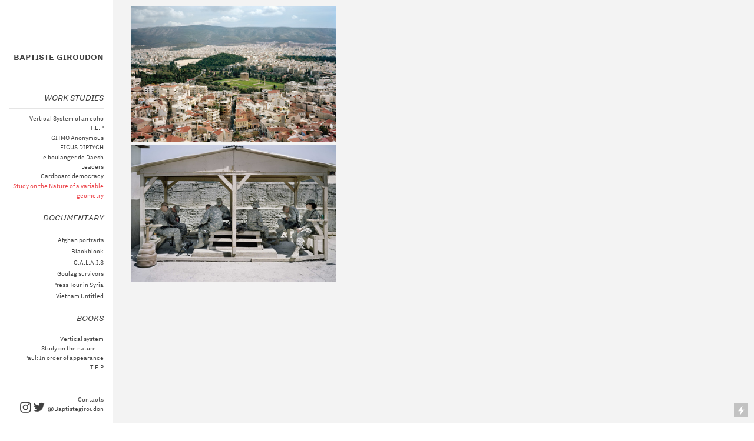

--- FILE ---
content_type: text/html; charset=UTF-8
request_url: https://baptistegiroudon.com/STUDY
body_size: 40985
content:
<!DOCTYPE html>
<!-- 

        Running on cargo.site

-->
<html lang="en" data-predefined-style="true" data-css-presets="true" data-css-preset data-typography-preset>
	<head>
<script>
				var __cargo_context__ = 'live';
				var __cargo_js_ver__ = 'c=3744406473';
				var __cargo_maint__ = false;
				
				
			</script>
					<meta http-equiv="X-UA-Compatible" content="IE=edge,chrome=1">
		<meta http-equiv="Content-Type" content="text/html; charset=utf-8">
		<meta name="viewport" content="initial-scale=1.0, maximum-scale=1.0, user-scalable=no">
		
			<meta name="robots" content="index,follow">
		<title>STUDY — BAPTISTE GIROUDON</title>
		<meta name="description" content="Excerp from the book “Study on the nature of a variable geometry”. Neus edition. 2015">
				<meta name="twitter:card" content="summary_large_image">
		<meta name="twitter:title" content="STUDY — BAPTISTE GIROUDON">
		<meta name="twitter:description" content="Excerp from the book “Study on the nature of a variable geometry”. Neus edition. 2015">
		<meta name="twitter:image" content="https://freight.cargo.site/w/1200/i/47061e9be2e41e04145af5327bb19f1d062e304d5a817623fe5aa2b3d92e9208/done001.jpg">
		<meta property="og:locale" content="en_US">
		<meta property="og:title" content="STUDY — BAPTISTE GIROUDON">
		<meta property="og:description" content="Excerp from the book “Study on the nature of a variable geometry”. Neus edition. 2015">
		<meta property="og:url" content="https://baptistegiroudon.com/STUDY">
		<meta property="og:image" content="https://freight.cargo.site/w/1200/i/47061e9be2e41e04145af5327bb19f1d062e304d5a817623fe5aa2b3d92e9208/done001.jpg">
		<meta property="og:type" content="website">

		<link rel="preconnect" href="https://static.cargo.site" crossorigin>
		<link rel="preconnect" href="https://freight.cargo.site" crossorigin>
				<link rel="preconnect" href="https://type.cargo.site" crossorigin>

		<!--<link rel="preload" href="https://static.cargo.site/assets/social/IconFont-Regular-0.9.3.woff2" as="font" type="font/woff" crossorigin>-->

		

		<link href="https://static.cargo.site/favicon/favicon.ico" rel="shortcut icon">
		<link href="https://baptistegiroudon.com/rss" rel="alternate" type="application/rss+xml" title="BAPTISTE GIROUDON feed">

		<link href="https://baptistegiroudon.com/stylesheet?c=3744406473&1665492554" id="member_stylesheet" rel="stylesheet" type="text/css" />
<style id="">@font-face{font-family:Icons;src:url(https://static.cargo.site/assets/social/IconFont-Regular-0.9.3.woff2);unicode-range:U+E000-E15C,U+F0000,U+FE0E}@font-face{font-family:Icons;src:url(https://static.cargo.site/assets/social/IconFont-Regular-0.9.3.woff2);font-weight:240;unicode-range:U+E000-E15C,U+F0000,U+FE0E}@font-face{font-family:Icons;src:url(https://static.cargo.site/assets/social/IconFont-Regular-0.9.3.woff2);unicode-range:U+E000-E15C,U+F0000,U+FE0E;font-weight:400}@font-face{font-family:Icons;src:url(https://static.cargo.site/assets/social/IconFont-Regular-0.9.3.woff2);unicode-range:U+E000-E15C,U+F0000,U+FE0E;font-weight:600}@font-face{font-family:Icons;src:url(https://static.cargo.site/assets/social/IconFont-Regular-0.9.3.woff2);unicode-range:U+E000-E15C,U+F0000,U+FE0E;font-weight:800}@font-face{font-family:Icons;src:url(https://static.cargo.site/assets/social/IconFont-Regular-0.9.3.woff2);unicode-range:U+E000-E15C,U+F0000,U+FE0E;font-style:italic}@font-face{font-family:Icons;src:url(https://static.cargo.site/assets/social/IconFont-Regular-0.9.3.woff2);unicode-range:U+E000-E15C,U+F0000,U+FE0E;font-weight:200;font-style:italic}@font-face{font-family:Icons;src:url(https://static.cargo.site/assets/social/IconFont-Regular-0.9.3.woff2);unicode-range:U+E000-E15C,U+F0000,U+FE0E;font-weight:400;font-style:italic}@font-face{font-family:Icons;src:url(https://static.cargo.site/assets/social/IconFont-Regular-0.9.3.woff2);unicode-range:U+E000-E15C,U+F0000,U+FE0E;font-weight:600;font-style:italic}@font-face{font-family:Icons;src:url(https://static.cargo.site/assets/social/IconFont-Regular-0.9.3.woff2);unicode-range:U+E000-E15C,U+F0000,U+FE0E;font-weight:800;font-style:italic}body.iconfont-loading,body.iconfont-loading *{color:transparent!important}body{-moz-osx-font-smoothing:grayscale;-webkit-font-smoothing:antialiased;-webkit-text-size-adjust:none}body.no-scroll{overflow:hidden}/*!
 * Content
 */.page{word-wrap:break-word}:focus{outline:0}.pointer-events-none{pointer-events:none}.pointer-events-auto{pointer-events:auto}.pointer-events-none .page_content .audio-player,.pointer-events-none .page_content .shop_product,.pointer-events-none .page_content a,.pointer-events-none .page_content audio,.pointer-events-none .page_content button,.pointer-events-none .page_content details,.pointer-events-none .page_content iframe,.pointer-events-none .page_content img,.pointer-events-none .page_content input,.pointer-events-none .page_content video{pointer-events:auto}.pointer-events-none .page_content *>a,.pointer-events-none .page_content>a{position:relative}s *{text-transform:inherit}#toolset{position:fixed;bottom:10px;right:10px;z-index:8}.mobile #toolset,.template_site_inframe #toolset{display:none}#toolset a{display:block;height:24px;width:24px;margin:0;padding:0;text-decoration:none;background:rgba(0,0,0,.2)}#toolset a:hover{background:rgba(0,0,0,.8)}[data-adminview] #toolset a,[data-adminview] #toolset_admin a{background:rgba(0,0,0,.04);pointer-events:none;cursor:default}#toolset_admin a:active{background:rgba(0,0,0,.7)}#toolset_admin a svg>*{transform:scale(1.1) translate(0,-.5px);transform-origin:50% 50%}#toolset_admin a svg{pointer-events:none;width:100%!important;height:auto!important}#following-container{overflow:auto;-webkit-overflow-scrolling:touch}#following-container iframe{height:100%;width:100%;position:absolute;top:0;left:0;right:0;bottom:0}:root{--following-width:-400px;--following-animation-duration:450ms}@keyframes following-open{0%{transform:translateX(0)}100%{transform:translateX(var(--following-width))}}@keyframes following-open-inverse{0%{transform:translateX(0)}100%{transform:translateX(calc(-1 * var(--following-width)))}}@keyframes following-close{0%{transform:translateX(var(--following-width))}100%{transform:translateX(0)}}@keyframes following-close-inverse{0%{transform:translateX(calc(-1 * var(--following-width)))}100%{transform:translateX(0)}}body.animate-left{animation:following-open var(--following-animation-duration);animation-fill-mode:both;animation-timing-function:cubic-bezier(.24,1,.29,1)}#following-container.animate-left{animation:following-close-inverse var(--following-animation-duration);animation-fill-mode:both;animation-timing-function:cubic-bezier(.24,1,.29,1)}#following-container.animate-left #following-frame{animation:following-close var(--following-animation-duration);animation-fill-mode:both;animation-timing-function:cubic-bezier(.24,1,.29,1)}body.animate-right{animation:following-close var(--following-animation-duration);animation-fill-mode:both;animation-timing-function:cubic-bezier(.24,1,.29,1)}#following-container.animate-right{animation:following-open-inverse var(--following-animation-duration);animation-fill-mode:both;animation-timing-function:cubic-bezier(.24,1,.29,1)}#following-container.animate-right #following-frame{animation:following-open var(--following-animation-duration);animation-fill-mode:both;animation-timing-function:cubic-bezier(.24,1,.29,1)}.slick-slider{position:relative;display:block;-moz-box-sizing:border-box;box-sizing:border-box;-webkit-user-select:none;-moz-user-select:none;-ms-user-select:none;user-select:none;-webkit-touch-callout:none;-khtml-user-select:none;-ms-touch-action:pan-y;touch-action:pan-y;-webkit-tap-highlight-color:transparent}.slick-list{position:relative;display:block;overflow:hidden;margin:0;padding:0}.slick-list:focus{outline:0}.slick-list.dragging{cursor:pointer;cursor:hand}.slick-slider .slick-list,.slick-slider .slick-track{transform:translate3d(0,0,0);will-change:transform}.slick-track{position:relative;top:0;left:0;display:block}.slick-track:after,.slick-track:before{display:table;content:'';width:1px;height:1px;margin-top:-1px;margin-left:-1px}.slick-track:after{clear:both}.slick-loading .slick-track{visibility:hidden}.slick-slide{display:none;float:left;height:100%;min-height:1px}[dir=rtl] .slick-slide{float:right}.content .slick-slide img{display:inline-block}.content .slick-slide img:not(.image-zoom){cursor:pointer}.content .scrub .slick-list,.content .scrub .slick-slide img:not(.image-zoom){cursor:ew-resize}body.slideshow-scrub-dragging *{cursor:ew-resize!important}.content .slick-slide img:not([src]),.content .slick-slide img[src='']{width:100%;height:auto}.slick-slide.slick-loading img{display:none}.slick-slide.dragging img{pointer-events:none}.slick-initialized .slick-slide{display:block}.slick-loading .slick-slide{visibility:hidden}.slick-vertical .slick-slide{display:block;height:auto;border:1px solid transparent}.slick-arrow.slick-hidden{display:none}.slick-arrow{position:absolute;z-index:9;width:0;top:0;height:100%;cursor:pointer;will-change:opacity;-webkit-transition:opacity 333ms cubic-bezier(.4,0,.22,1);transition:opacity 333ms cubic-bezier(.4,0,.22,1)}.slick-arrow.hidden{opacity:0}.slick-arrow svg{position:absolute;width:36px;height:36px;top:0;left:0;right:0;bottom:0;margin:auto;transform:translate(.25px,.25px)}.slick-arrow svg.right-arrow{transform:translate(.25px,.25px) scaleX(-1)}.slick-arrow svg:active{opacity:.75}.slick-arrow svg .arrow-shape{fill:none!important;stroke:#fff;stroke-linecap:square}.slick-arrow svg .arrow-outline{fill:none!important;stroke-width:2.5px;stroke:rgba(0,0,0,.6);stroke-linecap:square}.slick-arrow.slick-next{right:0;text-align:right}.slick-next svg,.wallpaper-navigation .slick-next svg{margin-right:10px}.mobile .slick-next svg{margin-right:10px}.slick-arrow.slick-prev{text-align:left}.slick-prev svg,.wallpaper-navigation .slick-prev svg{margin-left:10px}.mobile .slick-prev svg{margin-left:10px}.loading_animation{display:none;vertical-align:middle;z-index:15;line-height:0;pointer-events:none;border-radius:100%}.loading_animation.hidden{display:none}.loading_animation.pulsing{opacity:0;display:inline-block;animation-delay:.1s;-webkit-animation-delay:.1s;-moz-animation-delay:.1s;animation-duration:12s;animation-iteration-count:infinite;animation:fade-pulse-in .5s ease-in-out;-moz-animation:fade-pulse-in .5s ease-in-out;-webkit-animation:fade-pulse-in .5s ease-in-out;-webkit-animation-fill-mode:forwards;-moz-animation-fill-mode:forwards;animation-fill-mode:forwards}.loading_animation.pulsing.no-delay{animation-delay:0s;-webkit-animation-delay:0s;-moz-animation-delay:0s}.loading_animation div{border-radius:100%}.loading_animation div svg{max-width:100%;height:auto}.loading_animation div,.loading_animation div svg{width:20px;height:20px}.loading_animation.full-width svg{width:100%;height:auto}.loading_animation.full-width.big svg{width:100px;height:100px}.loading_animation div svg>*{fill:#ccc}.loading_animation div{-webkit-animation:spin-loading 12s ease-out;-webkit-animation-iteration-count:infinite;-moz-animation:spin-loading 12s ease-out;-moz-animation-iteration-count:infinite;animation:spin-loading 12s ease-out;animation-iteration-count:infinite}.loading_animation.hidden{display:none}[data-backdrop] .loading_animation{position:absolute;top:15px;left:15px;z-index:99}.loading_animation.position-absolute.middle{top:calc(50% - 10px);left:calc(50% - 10px)}.loading_animation.position-absolute.topleft{top:0;left:0}.loading_animation.position-absolute.middleright{top:calc(50% - 10px);right:1rem}.loading_animation.position-absolute.middleleft{top:calc(50% - 10px);left:1rem}.loading_animation.gray div svg>*{fill:#999}.loading_animation.gray-dark div svg>*{fill:#666}.loading_animation.gray-darker div svg>*{fill:#555}.loading_animation.gray-light div svg>*{fill:#ccc}.loading_animation.white div svg>*{fill:rgba(255,255,255,.85)}.loading_animation.blue div svg>*{fill:#698fff}.loading_animation.inline{display:inline-block;margin-bottom:.5ex}.loading_animation.inline.left{margin-right:.5ex}@-webkit-keyframes fade-pulse-in{0%{opacity:0}50%{opacity:.5}100%{opacity:1}}@-moz-keyframes fade-pulse-in{0%{opacity:0}50%{opacity:.5}100%{opacity:1}}@keyframes fade-pulse-in{0%{opacity:0}50%{opacity:.5}100%{opacity:1}}@-webkit-keyframes pulsate{0%{opacity:1}50%{opacity:0}100%{opacity:1}}@-moz-keyframes pulsate{0%{opacity:1}50%{opacity:0}100%{opacity:1}}@keyframes pulsate{0%{opacity:1}50%{opacity:0}100%{opacity:1}}@-webkit-keyframes spin-loading{0%{transform:rotate(0)}9%{transform:rotate(1050deg)}18%{transform:rotate(-1090deg)}20%{transform:rotate(-1080deg)}23%{transform:rotate(-1080deg)}28%{transform:rotate(-1095deg)}29%{transform:rotate(-1065deg)}34%{transform:rotate(-1080deg)}35%{transform:rotate(-1050deg)}40%{transform:rotate(-1065deg)}41%{transform:rotate(-1035deg)}44%{transform:rotate(-1035deg)}47%{transform:rotate(-2160deg)}50%{transform:rotate(-2160deg)}56%{transform:rotate(45deg)}60%{transform:rotate(45deg)}80%{transform:rotate(6120deg)}100%{transform:rotate(0)}}@keyframes spin-loading{0%{transform:rotate(0)}9%{transform:rotate(1050deg)}18%{transform:rotate(-1090deg)}20%{transform:rotate(-1080deg)}23%{transform:rotate(-1080deg)}28%{transform:rotate(-1095deg)}29%{transform:rotate(-1065deg)}34%{transform:rotate(-1080deg)}35%{transform:rotate(-1050deg)}40%{transform:rotate(-1065deg)}41%{transform:rotate(-1035deg)}44%{transform:rotate(-1035deg)}47%{transform:rotate(-2160deg)}50%{transform:rotate(-2160deg)}56%{transform:rotate(45deg)}60%{transform:rotate(45deg)}80%{transform:rotate(6120deg)}100%{transform:rotate(0)}}[grid-row]{align-items:flex-start;box-sizing:border-box;display:-webkit-box;display:-webkit-flex;display:-ms-flexbox;display:flex;-webkit-flex-wrap:wrap;-ms-flex-wrap:wrap;flex-wrap:wrap}[grid-col]{box-sizing:border-box}[grid-row] [grid-col].empty:after{content:"\0000A0";cursor:text}body.mobile[data-adminview=content-editproject] [grid-row] [grid-col].empty:after{display:none}[grid-col=auto]{-webkit-box-flex:1;-webkit-flex:1;-ms-flex:1;flex:1}[grid-col=x12]{width:100%}[grid-col=x11]{width:50%}[grid-col=x10]{width:33.33%}[grid-col=x9]{width:25%}[grid-col=x8]{width:20%}[grid-col=x7]{width:16.666666667%}[grid-col=x6]{width:14.285714286%}[grid-col=x5]{width:12.5%}[grid-col=x4]{width:11.111111111%}[grid-col=x3]{width:10%}[grid-col=x2]{width:9.090909091%}[grid-col=x1]{width:8.333333333%}[grid-col="1"]{width:8.33333%}[grid-col="2"]{width:16.66667%}[grid-col="3"]{width:25%}[grid-col="4"]{width:33.33333%}[grid-col="5"]{width:41.66667%}[grid-col="6"]{width:50%}[grid-col="7"]{width:58.33333%}[grid-col="8"]{width:66.66667%}[grid-col="9"]{width:75%}[grid-col="10"]{width:83.33333%}[grid-col="11"]{width:91.66667%}[grid-col="12"]{width:100%}body.mobile [grid-responsive] [grid-col]{width:100%;-webkit-box-flex:none;-webkit-flex:none;-ms-flex:none;flex:none}[data-ce-host=true][contenteditable=true] [grid-pad]{pointer-events:none}[data-ce-host=true][contenteditable=true] [grid-pad]>*{pointer-events:auto}[grid-pad="0"]{padding:0}[grid-pad="0.25"]{padding:.125rem}[grid-pad="0.5"]{padding:.25rem}[grid-pad="0.75"]{padding:.375rem}[grid-pad="1"]{padding:.5rem}[grid-pad="1.25"]{padding:.625rem}[grid-pad="1.5"]{padding:.75rem}[grid-pad="1.75"]{padding:.875rem}[grid-pad="2"]{padding:1rem}[grid-pad="2.5"]{padding:1.25rem}[grid-pad="3"]{padding:1.5rem}[grid-pad="3.5"]{padding:1.75rem}[grid-pad="4"]{padding:2rem}[grid-pad="5"]{padding:2.5rem}[grid-pad="6"]{padding:3rem}[grid-pad="7"]{padding:3.5rem}[grid-pad="8"]{padding:4rem}[grid-pad="9"]{padding:4.5rem}[grid-pad="10"]{padding:5rem}[grid-gutter="0"]{margin:0}[grid-gutter="0.5"]{margin:-.25rem}[grid-gutter="1"]{margin:-.5rem}[grid-gutter="1.5"]{margin:-.75rem}[grid-gutter="2"]{margin:-1rem}[grid-gutter="2.5"]{margin:-1.25rem}[grid-gutter="3"]{margin:-1.5rem}[grid-gutter="3.5"]{margin:-1.75rem}[grid-gutter="4"]{margin:-2rem}[grid-gutter="5"]{margin:-2.5rem}[grid-gutter="6"]{margin:-3rem}[grid-gutter="7"]{margin:-3.5rem}[grid-gutter="8"]{margin:-4rem}[grid-gutter="10"]{margin:-5rem}[grid-gutter="12"]{margin:-6rem}[grid-gutter="14"]{margin:-7rem}[grid-gutter="16"]{margin:-8rem}[grid-gutter="18"]{margin:-9rem}[grid-gutter="20"]{margin:-10rem}small{max-width:100%;text-decoration:inherit}img:not([src]),img[src='']{outline:1px solid rgba(177,177,177,.4);outline-offset:-1px;content:url([data-uri])}img.image-zoom{cursor:-webkit-zoom-in;cursor:-moz-zoom-in;cursor:zoom-in}#imprimatur{color:#333;font-size:10px;font-family:-apple-system,BlinkMacSystemFont,"Segoe UI",Roboto,Oxygen,Ubuntu,Cantarell,"Open Sans","Helvetica Neue",sans-serif,"Sans Serif",Icons;/*!System*/position:fixed;opacity:.3;right:-28px;bottom:160px;transform:rotate(270deg);-ms-transform:rotate(270deg);-webkit-transform:rotate(270deg);z-index:8;text-transform:uppercase;color:#999;opacity:.5;padding-bottom:2px;text-decoration:none}.mobile #imprimatur{display:none}bodycopy cargo-link a{font-family:-apple-system,BlinkMacSystemFont,"Segoe UI",Roboto,Oxygen,Ubuntu,Cantarell,"Open Sans","Helvetica Neue",sans-serif,"Sans Serif",Icons;/*!System*/font-size:12px;font-style:normal;font-weight:400;transform:rotate(270deg);text-decoration:none;position:fixed!important;right:-27px;bottom:100px;text-decoration:none;letter-spacing:normal;background:0 0;border:0;border-bottom:0;outline:0}/*! PhotoSwipe Default UI CSS by Dmitry Semenov | photoswipe.com | MIT license */.pswp--has_mouse .pswp__button--arrow--left,.pswp--has_mouse .pswp__button--arrow--right,.pswp__ui{visibility:visible}.pswp--minimal--dark .pswp__top-bar,.pswp__button{background:0 0}.pswp,.pswp__bg,.pswp__container,.pswp__img--placeholder,.pswp__zoom-wrap,.quick-view-navigation{-webkit-backface-visibility:hidden}.pswp__button{cursor:pointer;opacity:1;-webkit-appearance:none;transition:opacity .2s;-webkit-box-shadow:none;box-shadow:none}.pswp__button-close>svg{top:10px;right:10px;margin-left:auto}.pswp--touch .quick-view-navigation{display:none}.pswp__ui{-webkit-font-smoothing:auto;opacity:1;z-index:1550}.quick-view-navigation{will-change:opacity;-webkit-transition:opacity 333ms cubic-bezier(.4,0,.22,1);transition:opacity 333ms cubic-bezier(.4,0,.22,1)}.quick-view-navigation .pswp__group .pswp__button{pointer-events:auto}.pswp__button>svg{position:absolute;width:36px;height:36px}.quick-view-navigation .pswp__group:active svg{opacity:.75}.pswp__button svg .shape-shape{fill:#fff}.pswp__button svg .shape-outline{fill:#000}.pswp__button-prev>svg{top:0;bottom:0;left:10px;margin:auto}.pswp__button-next>svg{top:0;bottom:0;right:10px;margin:auto}.quick-view-navigation .pswp__group .pswp__button-prev{position:absolute;left:0;top:0;width:0;height:100%}.quick-view-navigation .pswp__group .pswp__button-next{position:absolute;right:0;top:0;width:0;height:100%}.quick-view-navigation .close-button,.quick-view-navigation .left-arrow,.quick-view-navigation .right-arrow{transform:translate(.25px,.25px)}.quick-view-navigation .right-arrow{transform:translate(.25px,.25px) scaleX(-1)}.pswp__button svg .shape-outline{fill:transparent!important;stroke:#000;stroke-width:2.5px;stroke-linecap:square}.pswp__button svg .shape-shape{fill:transparent!important;stroke:#fff;stroke-width:1.5px;stroke-linecap:square}.pswp__bg,.pswp__scroll-wrap,.pswp__zoom-wrap{width:100%;position:absolute}.quick-view-navigation .pswp__group .pswp__button-close{margin:0}.pswp__container,.pswp__item,.pswp__zoom-wrap{right:0;bottom:0;top:0;position:absolute;left:0}.pswp__ui--hidden .pswp__button{opacity:.001}.pswp__ui--hidden .pswp__button,.pswp__ui--hidden .pswp__button *{pointer-events:none}.pswp .pswp__ui.pswp__ui--displaynone{display:none}.pswp__element--disabled{display:none!important}/*! PhotoSwipe main CSS by Dmitry Semenov | photoswipe.com | MIT license */.pswp{position:fixed;display:none;height:100%;width:100%;top:0;left:0;right:0;bottom:0;margin:auto;-ms-touch-action:none;touch-action:none;z-index:9999999;-webkit-text-size-adjust:100%;line-height:initial;letter-spacing:initial;outline:0}.pswp img{max-width:none}.pswp--zoom-disabled .pswp__img{cursor:default!important}.pswp--animate_opacity{opacity:.001;will-change:opacity;-webkit-transition:opacity 333ms cubic-bezier(.4,0,.22,1);transition:opacity 333ms cubic-bezier(.4,0,.22,1)}.pswp--open{display:block}.pswp--zoom-allowed .pswp__img{cursor:-webkit-zoom-in;cursor:-moz-zoom-in;cursor:zoom-in}.pswp--zoomed-in .pswp__img{cursor:-webkit-grab;cursor:-moz-grab;cursor:grab}.pswp--dragging .pswp__img{cursor:-webkit-grabbing;cursor:-moz-grabbing;cursor:grabbing}.pswp__bg{left:0;top:0;height:100%;opacity:0;transform:translateZ(0);will-change:opacity}.pswp__scroll-wrap{left:0;top:0;height:100%}.pswp__container,.pswp__zoom-wrap{-ms-touch-action:none;touch-action:none}.pswp__container,.pswp__img{-webkit-user-select:none;-moz-user-select:none;-ms-user-select:none;user-select:none;-webkit-tap-highlight-color:transparent;-webkit-touch-callout:none}.pswp__zoom-wrap{-webkit-transform-origin:left top;-ms-transform-origin:left top;transform-origin:left top;-webkit-transition:-webkit-transform 222ms cubic-bezier(.4,0,.22,1);transition:transform 222ms cubic-bezier(.4,0,.22,1)}.pswp__bg{-webkit-transition:opacity 222ms cubic-bezier(.4,0,.22,1);transition:opacity 222ms cubic-bezier(.4,0,.22,1)}.pswp--animated-in .pswp__bg,.pswp--animated-in .pswp__zoom-wrap{-webkit-transition:none;transition:none}.pswp--hide-overflow .pswp__scroll-wrap,.pswp--hide-overflow.pswp{overflow:hidden}.pswp__img{position:absolute;width:auto;height:auto;top:0;left:0}.pswp__img--placeholder--blank{background:#222}.pswp--ie .pswp__img{width:100%!important;height:auto!important;left:0;top:0}.pswp__ui--idle{opacity:0}.pswp__error-msg{position:absolute;left:0;top:50%;width:100%;text-align:center;font-size:14px;line-height:16px;margin-top:-8px;color:#ccc}.pswp__error-msg a{color:#ccc;text-decoration:underline}.pswp__error-msg{font-family:-apple-system,BlinkMacSystemFont,"Segoe UI",Roboto,Oxygen,Ubuntu,Cantarell,"Open Sans","Helvetica Neue",sans-serif}.quick-view.mouse-down .iframe-item{pointer-events:none!important}.quick-view-caption-positioner{pointer-events:none;width:100%;height:100%}.quick-view-caption-wrapper{margin:auto;position:absolute;bottom:0;left:0;right:0}.quick-view-horizontal-align-left .quick-view-caption-wrapper{margin-left:0}.quick-view-horizontal-align-right .quick-view-caption-wrapper{margin-right:0}[data-quick-view-caption]{transition:.1s opacity ease-in-out;position:absolute;bottom:0;left:0;right:0}.quick-view-horizontal-align-left [data-quick-view-caption]{text-align:left}.quick-view-horizontal-align-right [data-quick-view-caption]{text-align:right}.quick-view-caption{transition:.1s opacity ease-in-out}.quick-view-caption>*{display:inline-block}.quick-view-caption *{pointer-events:auto}.quick-view-caption.hidden{opacity:0}.shop_product .dropdown_wrapper{flex:0 0 100%;position:relative}.shop_product select{appearance:none;-moz-appearance:none;-webkit-appearance:none;outline:0;-webkit-font-smoothing:antialiased;-moz-osx-font-smoothing:grayscale;cursor:pointer;border-radius:0;white-space:nowrap;overflow:hidden!important;text-overflow:ellipsis}.shop_product select.dropdown::-ms-expand{display:none}.shop_product a{cursor:pointer;border-bottom:none;text-decoration:none}.shop_product a.out-of-stock{pointer-events:none}body.audio-player-dragging *{cursor:ew-resize!important}.audio-player{display:inline-flex;flex:1 0 calc(100% - 2px);width:calc(100% - 2px)}.audio-player .button{height:100%;flex:0 0 3.3rem;display:flex}.audio-player .separator{left:3.3rem;height:100%}.audio-player .buffer{width:0%;height:100%;transition:left .3s linear,width .3s linear}.audio-player.seeking .buffer{transition:left 0s,width 0s}.audio-player.seeking{user-select:none;-webkit-user-select:none;cursor:ew-resize}.audio-player.seeking *{user-select:none;-webkit-user-select:none;cursor:ew-resize}.audio-player .bar{overflow:hidden;display:flex;justify-content:space-between;align-content:center;flex-grow:1}.audio-player .progress{width:0%;height:100%;transition:width .3s linear}.audio-player.seeking .progress{transition:width 0s}.audio-player .pause,.audio-player .play{cursor:pointer;height:100%}.audio-player .note-icon{margin:auto 0;order:2;flex:0 1 auto}.audio-player .title{white-space:nowrap;overflow:hidden;text-overflow:ellipsis;pointer-events:none;user-select:none;padding:.5rem 0 .5rem 1rem;margin:auto auto auto 0;flex:0 3 auto;min-width:0;width:100%}.audio-player .total-time{flex:0 1 auto;margin:auto 0}.audio-player .current-time,.audio-player .play-text{flex:0 1 auto;margin:auto 0}.audio-player .stream-anim{user-select:none;margin:auto auto auto 0}.audio-player .stream-anim span{display:inline-block}.audio-player .buffer,.audio-player .current-time,.audio-player .note-svg,.audio-player .play-text,.audio-player .separator,.audio-player .total-time{user-select:none;pointer-events:none}.audio-player .buffer,.audio-player .play-text,.audio-player .progress{position:absolute}.audio-player,.audio-player .bar,.audio-player .button,.audio-player .current-time,.audio-player .note-icon,.audio-player .pause,.audio-player .play,.audio-player .total-time{position:relative}body.mobile .audio-player,body.mobile .audio-player *{-webkit-touch-callout:none}#standalone-admin-frame{border:0;width:400px;position:absolute;right:0;top:0;height:100vh;z-index:99}body[standalone-admin=true] #standalone-admin-frame{transform:translate(0,0)}body[standalone-admin=true] .main_container{width:calc(100% - 400px)}body[standalone-admin=false] #standalone-admin-frame{transform:translate(100%,0)}body[standalone-admin=false] .main_container{width:100%}.toggle_standaloneAdmin{position:fixed;top:0;right:400px;height:40px;width:40px;z-index:999;cursor:pointer;background-color:rgba(0,0,0,.4)}.toggle_standaloneAdmin:active{opacity:.7}body[standalone-admin=false] .toggle_standaloneAdmin{right:0}.toggle_standaloneAdmin *{color:#fff;fill:#fff}.toggle_standaloneAdmin svg{padding:6px;width:100%;height:100%;opacity:.85}body[standalone-admin=false] .toggle_standaloneAdmin #close,body[standalone-admin=true] .toggle_standaloneAdmin #backdropsettings{display:none}.toggle_standaloneAdmin>div{width:100%;height:100%}#admin_toggle_button{position:fixed;top:50%;transform:translate(0,-50%);right:400px;height:36px;width:12px;z-index:999;cursor:pointer;background-color:rgba(0,0,0,.09);padding-left:2px;margin-right:5px}#admin_toggle_button .bar{content:'';background:rgba(0,0,0,.09);position:fixed;width:5px;bottom:0;top:0;z-index:10}#admin_toggle_button:active{background:rgba(0,0,0,.065)}#admin_toggle_button *{color:#fff;fill:#fff}#admin_toggle_button svg{padding:0;width:16px;height:36px;margin-left:1px;opacity:1}#admin_toggle_button svg *{fill:#fff;opacity:1}#admin_toggle_button[data-state=closed] .toggle_admin_close{display:none}#admin_toggle_button[data-state=closed],#admin_toggle_button[data-state=closed] .toggle_admin_open{width:20px;cursor:pointer;margin:0}#admin_toggle_button[data-state=closed] svg{margin-left:2px}#admin_toggle_button[data-state=open] .toggle_admin_open{display:none}select,select *{text-rendering:auto!important}b b{font-weight:inherit}*{-webkit-box-sizing:border-box;-moz-box-sizing:border-box;box-sizing:border-box}customhtml>*{position:relative;z-index:10}body,html{min-height:100vh;margin:0;padding:0}html{touch-action:manipulation;position:relative;background-color:#fff}.main_container{min-height:100vh;width:100%;overflow:hidden}.container{display:-webkit-box;display:-webkit-flex;display:-moz-box;display:-ms-flexbox;display:flex;-webkit-flex-wrap:wrap;-moz-flex-wrap:wrap;-ms-flex-wrap:wrap;flex-wrap:wrap;max-width:100%;width:100%;overflow:visible}.container{align-items:flex-start;-webkit-align-items:flex-start}.page{z-index:2}.page ul li>text-limit{display:block}.content,.content_container,.pinned{-webkit-flex:1 0 auto;-moz-flex:1 0 auto;-ms-flex:1 0 auto;flex:1 0 auto;max-width:100%}.content_container{width:100%}.content_container.full_height{min-height:100vh}.page_background{position:absolute;top:0;left:0;width:100%;height:100%}.page_container{position:relative;overflow:visible;width:100%}.backdrop{position:absolute;top:0;z-index:1;width:100%;height:100%;max-height:100vh}.backdrop>div{position:absolute;top:0;left:0;width:100%;height:100%;-webkit-backface-visibility:hidden;backface-visibility:hidden;transform:translate3d(0,0,0);contain:strict}[data-backdrop].backdrop>div[data-overflowing]{max-height:100vh;position:absolute;top:0;left:0}body.mobile [split-responsive]{display:flex;flex-direction:column}body.mobile [split-responsive] .container{width:100%;order:2}body.mobile [split-responsive] .backdrop{position:relative;height:50vh;width:100%;order:1}body.mobile [split-responsive] [data-auxiliary].backdrop{position:absolute;height:50vh;width:100%;order:1}.page{position:relative;z-index:2}img[data-align=left]{float:left}img[data-align=right]{float:right}[data-rotation]{transform-origin:center center}.content .page_content:not([contenteditable=true]) [data-draggable]{pointer-events:auto!important;backface-visibility:hidden}.preserve-3d{-moz-transform-style:preserve-3d;transform-style:preserve-3d}.content .page_content:not([contenteditable=true]) [data-draggable] iframe{pointer-events:none!important}.dragging-active iframe{pointer-events:none!important}.content .page_content:not([contenteditable=true]) [data-draggable]:active{opacity:1}.content .scroll-transition-fade{transition:transform 1s ease-in-out,opacity .8s ease-in-out}.content .scroll-transition-fade.below-viewport{opacity:0;transform:translateY(40px)}.mobile.full_width .page_container:not([split-layout]) .container_width{width:100%}[data-view=pinned_bottom] .bottom_pin_invisibility{visibility:hidden}.pinned{position:relative;width:100%}.pinned .page_container.accommodate:not(.fixed):not(.overlay){z-index:2}.pinned .page_container.overlay{position:absolute;z-index:4}.pinned .page_container.overlay.fixed{position:fixed}.pinned .page_container.overlay.fixed .page{max-height:100vh;-webkit-overflow-scrolling:touch}.pinned .page_container.overlay.fixed .page.allow-scroll{overflow-y:auto;overflow-x:hidden}.pinned .page_container.overlay.fixed .page.allow-scroll{align-items:flex-start;-webkit-align-items:flex-start}.pinned .page_container .page.allow-scroll::-webkit-scrollbar{width:0;background:0 0;display:none}.pinned.pinned_top .page_container.overlay{left:0;top:0}.pinned.pinned_bottom .page_container.overlay{left:0;bottom:0}div[data-container=set]:empty{margin-top:1px}.thumbnails{position:relative;z-index:1}[thumbnails=grid]{align-items:baseline}[thumbnails=justify] .thumbnail{box-sizing:content-box}[thumbnails][data-padding-zero] .thumbnail{margin-bottom:-1px}[thumbnails=montessori] .thumbnail{pointer-events:auto;position:absolute}[thumbnails] .thumbnail>a{display:block;text-decoration:none}[thumbnails=montessori]{height:0}[thumbnails][data-resizing],[thumbnails][data-resizing] *{cursor:nwse-resize}[thumbnails] .thumbnail .resize-handle{cursor:nwse-resize;width:26px;height:26px;padding:5px;position:absolute;opacity:.75;right:-1px;bottom:-1px;z-index:100}[thumbnails][data-resizing] .resize-handle{display:none}[thumbnails] .thumbnail .resize-handle svg{position:absolute;top:0;left:0}[thumbnails] .thumbnail .resize-handle:hover{opacity:1}[data-can-move].thumbnail .resize-handle svg .resize_path_outline{fill:#fff}[data-can-move].thumbnail .resize-handle svg .resize_path{fill:#000}[thumbnails=montessori] .thumbnail_sizer{height:0;width:100%;position:relative;padding-bottom:100%;pointer-events:none}[thumbnails] .thumbnail img{display:block;min-height:3px;margin-bottom:0}[thumbnails] .thumbnail img:not([src]),img[src=""]{margin:0!important;width:100%;min-height:3px;height:100%!important;position:absolute}[aspect-ratio="1x1"].thumb_image{height:0;padding-bottom:100%;overflow:hidden}[aspect-ratio="4x3"].thumb_image{height:0;padding-bottom:75%;overflow:hidden}[aspect-ratio="16x9"].thumb_image{height:0;padding-bottom:56.25%;overflow:hidden}[thumbnails] .thumb_image{width:100%;position:relative}[thumbnails][thumbnail-vertical-align=top]{align-items:flex-start}[thumbnails][thumbnail-vertical-align=middle]{align-items:center}[thumbnails][thumbnail-vertical-align=bottom]{align-items:baseline}[thumbnails][thumbnail-horizontal-align=left]{justify-content:flex-start}[thumbnails][thumbnail-horizontal-align=middle]{justify-content:center}[thumbnails][thumbnail-horizontal-align=right]{justify-content:flex-end}.thumb_image.default_image>svg{position:absolute;top:0;left:0;bottom:0;right:0;width:100%;height:100%}.thumb_image.default_image{outline:1px solid #ccc;outline-offset:-1px;position:relative}.mobile.full_width [data-view=Thumbnail] .thumbnails_width{width:100%}.content [data-draggable] a:active,.content [data-draggable] img:active{opacity:initial}.content .draggable-dragging{opacity:initial}[data-draggable].draggable_visible{visibility:visible}[data-draggable].draggable_hidden{visibility:hidden}.gallery_card [data-draggable],.marquee [data-draggable]{visibility:inherit}[data-draggable]{visibility:visible;background-color:rgba(0,0,0,.003)}#site_menu_panel_container .image-gallery:not(.initialized){height:0;padding-bottom:100%;min-height:initial}.image-gallery:not(.initialized){min-height:100vh;visibility:hidden;width:100%}.image-gallery .gallery_card img{display:block;width:100%;height:auto}.image-gallery .gallery_card{transform-origin:center}.image-gallery .gallery_card.dragging{opacity:.1;transform:initial!important}.image-gallery:not([image-gallery=slideshow]) .gallery_card iframe:only-child,.image-gallery:not([image-gallery=slideshow]) .gallery_card video:only-child{width:100%;height:100%;top:0;left:0;position:absolute}.image-gallery[image-gallery=slideshow] .gallery_card video[muted][autoplay]:not([controls]),.image-gallery[image-gallery=slideshow] .gallery_card video[muted][data-autoplay]:not([controls]){pointer-events:none}.image-gallery [image-gallery-pad="0"] video:only-child{object-fit:cover;height:calc(100% + 1px)}div.image-gallery>a,div.image-gallery>iframe,div.image-gallery>img,div.image-gallery>video{display:none}[image-gallery-row]{align-items:flex-start;box-sizing:border-box;display:-webkit-box;display:-webkit-flex;display:-ms-flexbox;display:flex;-webkit-flex-wrap:wrap;-ms-flex-wrap:wrap;flex-wrap:wrap}.image-gallery .gallery_card_image{width:100%;position:relative}[data-predefined-style=true] .image-gallery a.gallery_card{display:block;border:none}[image-gallery-col]{box-sizing:border-box}[image-gallery-col=x12]{width:100%}[image-gallery-col=x11]{width:50%}[image-gallery-col=x10]{width:33.33%}[image-gallery-col=x9]{width:25%}[image-gallery-col=x8]{width:20%}[image-gallery-col=x7]{width:16.666666667%}[image-gallery-col=x6]{width:14.285714286%}[image-gallery-col=x5]{width:12.5%}[image-gallery-col=x4]{width:11.111111111%}[image-gallery-col=x3]{width:10%}[image-gallery-col=x2]{width:9.090909091%}[image-gallery-col=x1]{width:8.333333333%}.content .page_content [image-gallery-pad].image-gallery{pointer-events:none}.content .page_content [image-gallery-pad].image-gallery .gallery_card_image>*,.content .page_content [image-gallery-pad].image-gallery .gallery_image_caption{pointer-events:auto}.content .page_content [image-gallery-pad="0"]{padding:0}.content .page_content [image-gallery-pad="0.25"]{padding:.125rem}.content .page_content [image-gallery-pad="0.5"]{padding:.25rem}.content .page_content [image-gallery-pad="0.75"]{padding:.375rem}.content .page_content [image-gallery-pad="1"]{padding:.5rem}.content .page_content [image-gallery-pad="1.25"]{padding:.625rem}.content .page_content [image-gallery-pad="1.5"]{padding:.75rem}.content .page_content [image-gallery-pad="1.75"]{padding:.875rem}.content .page_content [image-gallery-pad="2"]{padding:1rem}.content .page_content [image-gallery-pad="2.5"]{padding:1.25rem}.content .page_content [image-gallery-pad="3"]{padding:1.5rem}.content .page_content [image-gallery-pad="3.5"]{padding:1.75rem}.content .page_content [image-gallery-pad="4"]{padding:2rem}.content .page_content [image-gallery-pad="5"]{padding:2.5rem}.content .page_content [image-gallery-pad="6"]{padding:3rem}.content .page_content [image-gallery-pad="7"]{padding:3.5rem}.content .page_content [image-gallery-pad="8"]{padding:4rem}.content .page_content [image-gallery-pad="9"]{padding:4.5rem}.content .page_content [image-gallery-pad="10"]{padding:5rem}.content .page_content [image-gallery-gutter="0"]{margin:0}.content .page_content [image-gallery-gutter="0.5"]{margin:-.25rem}.content .page_content [image-gallery-gutter="1"]{margin:-.5rem}.content .page_content [image-gallery-gutter="1.5"]{margin:-.75rem}.content .page_content [image-gallery-gutter="2"]{margin:-1rem}.content .page_content [image-gallery-gutter="2.5"]{margin:-1.25rem}.content .page_content [image-gallery-gutter="3"]{margin:-1.5rem}.content .page_content [image-gallery-gutter="3.5"]{margin:-1.75rem}.content .page_content [image-gallery-gutter="4"]{margin:-2rem}.content .page_content [image-gallery-gutter="5"]{margin:-2.5rem}.content .page_content [image-gallery-gutter="6"]{margin:-3rem}.content .page_content [image-gallery-gutter="7"]{margin:-3.5rem}.content .page_content [image-gallery-gutter="8"]{margin:-4rem}.content .page_content [image-gallery-gutter="10"]{margin:-5rem}.content .page_content [image-gallery-gutter="12"]{margin:-6rem}.content .page_content [image-gallery-gutter="14"]{margin:-7rem}.content .page_content [image-gallery-gutter="16"]{margin:-8rem}.content .page_content [image-gallery-gutter="18"]{margin:-9rem}.content .page_content [image-gallery-gutter="20"]{margin:-10rem}[image-gallery=slideshow]:not(.initialized)>*{min-height:1px;opacity:0;min-width:100%}[image-gallery=slideshow][data-constrained-by=height] [image-gallery-vertical-align].slick-track{align-items:flex-start}[image-gallery=slideshow] img.image-zoom:active{opacity:initial}[image-gallery=slideshow].slick-initialized .gallery_card{pointer-events:none}[image-gallery=slideshow].slick-initialized .gallery_card.slick-current{pointer-events:auto}[image-gallery=slideshow] .gallery_card:not(.has_caption){line-height:0}.content .page_content [image-gallery=slideshow].image-gallery>*{pointer-events:auto}.content [image-gallery=slideshow].image-gallery.slick-initialized .gallery_card{overflow:hidden;margin:0;display:flex;flex-flow:row wrap;flex-shrink:0}.content [image-gallery=slideshow].image-gallery.slick-initialized .gallery_card.slick-current{overflow:visible}[image-gallery=slideshow] .gallery_image_caption{opacity:1;transition:opacity .3s;-webkit-transition:opacity .3s;width:100%;margin-left:auto;margin-right:auto;clear:both}[image-gallery-horizontal-align=left] .gallery_image_caption{text-align:left}[image-gallery-horizontal-align=middle] .gallery_image_caption{text-align:center}[image-gallery-horizontal-align=right] .gallery_image_caption{text-align:right}[image-gallery=slideshow][data-slideshow-in-transition] .gallery_image_caption{opacity:0;transition:opacity .3s;-webkit-transition:opacity .3s}[image-gallery=slideshow] .gallery_card_image{width:initial;margin:0;display:inline-block}[image-gallery=slideshow] .gallery_card img{margin:0;display:block}[image-gallery=slideshow][data-exploded]{align-items:flex-start;box-sizing:border-box;display:-webkit-box;display:-webkit-flex;display:-ms-flexbox;display:flex;-webkit-flex-wrap:wrap;-ms-flex-wrap:wrap;flex-wrap:wrap;justify-content:flex-start;align-content:flex-start}[image-gallery=slideshow][data-exploded] .gallery_card{padding:1rem;width:16.666%}[image-gallery=slideshow][data-exploded] .gallery_card_image{height:0;display:block;width:100%}[image-gallery=grid]{align-items:baseline}[image-gallery=grid] .gallery_card.has_caption .gallery_card_image{display:block}[image-gallery=grid] [image-gallery-pad="0"].gallery_card{margin-bottom:-1px}[image-gallery=grid] .gallery_card img{margin:0}[image-gallery=columns] .gallery_card img{margin:0}[image-gallery=justify]{align-items:flex-start}[image-gallery=justify] .gallery_card img{margin:0}[image-gallery=montessori][image-gallery-row]{display:block}[image-gallery=montessori] a.gallery_card,[image-gallery=montessori] div.gallery_card{position:absolute;pointer-events:auto}[image-gallery=montessori][data-can-move] .gallery_card,[image-gallery=montessori][data-can-move] .gallery_card .gallery_card_image,[image-gallery=montessori][data-can-move] .gallery_card .gallery_card_image>*{cursor:move}[image-gallery=montessori]{position:relative;height:0}[image-gallery=freeform] .gallery_card{position:relative}[image-gallery=freeform] [image-gallery-pad="0"].gallery_card{margin-bottom:-1px}[image-gallery-vertical-align]{display:flex;flex-flow:row wrap}[image-gallery-vertical-align].slick-track{display:flex;flex-flow:row nowrap}.image-gallery .slick-list{margin-bottom:-.3px}[image-gallery-vertical-align=top]{align-content:flex-start;align-items:flex-start}[image-gallery-vertical-align=middle]{align-items:center;align-content:center}[image-gallery-vertical-align=bottom]{align-content:flex-end;align-items:flex-end}[image-gallery-horizontal-align=left]{justify-content:flex-start}[image-gallery-horizontal-align=middle]{justify-content:center}[image-gallery-horizontal-align=right]{justify-content:flex-end}.image-gallery[data-resizing],.image-gallery[data-resizing] *{cursor:nwse-resize!important}.image-gallery .gallery_card .resize-handle,.image-gallery .gallery_card .resize-handle *{cursor:nwse-resize!important}.image-gallery .gallery_card .resize-handle{width:26px;height:26px;padding:5px;position:absolute;opacity:.75;right:-1px;bottom:-1px;z-index:10}.image-gallery[data-resizing] .resize-handle{display:none}.image-gallery .gallery_card .resize-handle svg{cursor:nwse-resize!important;position:absolute;top:0;left:0}.image-gallery .gallery_card .resize-handle:hover{opacity:1}[data-can-move].gallery_card .resize-handle svg .resize_path_outline{fill:#fff}[data-can-move].gallery_card .resize-handle svg .resize_path{fill:#000}[image-gallery=montessori] .thumbnail_sizer{height:0;width:100%;position:relative;padding-bottom:100%;pointer-events:none}#site_menu_button{display:block;text-decoration:none;pointer-events:auto;z-index:9;vertical-align:top;cursor:pointer;box-sizing:content-box;font-family:Icons}#site_menu_button.custom_icon{padding:0;line-height:0}#site_menu_button.custom_icon img{width:100%;height:auto}#site_menu_wrapper.disabled #site_menu_button{display:none}#site_menu_wrapper.mobile_only #site_menu_button{display:none}body.mobile #site_menu_wrapper.mobile_only:not(.disabled) #site_menu_button:not(.active){display:block}#site_menu_panel_container[data-type=cargo_menu] #site_menu_panel{display:block;position:fixed;top:0;right:0;bottom:0;left:0;z-index:10;cursor:default}.site_menu{pointer-events:auto;position:absolute;z-index:11;top:0;bottom:0;line-height:0;max-width:400px;min-width:300px;font-size:20px;text-align:left;background:rgba(20,20,20,.95);padding:20px 30px 90px 30px;overflow-y:auto;overflow-x:hidden;display:-webkit-box;display:-webkit-flex;display:-ms-flexbox;display:flex;-webkit-box-orient:vertical;-webkit-box-direction:normal;-webkit-flex-direction:column;-ms-flex-direction:column;flex-direction:column;-webkit-box-pack:start;-webkit-justify-content:flex-start;-ms-flex-pack:start;justify-content:flex-start}body.mobile #site_menu_wrapper .site_menu{-webkit-overflow-scrolling:touch;min-width:auto;max-width:100%;width:100%;padding:20px}#site_menu_wrapper[data-sitemenu-position=bottom-left] #site_menu,#site_menu_wrapper[data-sitemenu-position=top-left] #site_menu{left:0}#site_menu_wrapper[data-sitemenu-position=bottom-right] #site_menu,#site_menu_wrapper[data-sitemenu-position=top-right] #site_menu{right:0}#site_menu_wrapper[data-type=page] .site_menu{right:0;left:0;width:100%;padding:0;margin:0;background:0 0}.site_menu_wrapper.open .site_menu{display:block}.site_menu div{display:block}.site_menu a{text-decoration:none;display:inline-block;color:rgba(255,255,255,.75);max-width:100%;overflow:hidden;white-space:nowrap;text-overflow:ellipsis;line-height:1.4}.site_menu div a.active{color:rgba(255,255,255,.4)}.site_menu div.set-link>a{font-weight:700}.site_menu div.hidden{display:none}.site_menu .close{display:block;position:absolute;top:0;right:10px;font-size:60px;line-height:50px;font-weight:200;color:rgba(255,255,255,.4);cursor:pointer;user-select:none}#site_menu_panel_container .page_container{position:relative;overflow:hidden;background:0 0;z-index:2}#site_menu_panel_container .site_menu_page_wrapper{position:fixed;top:0;left:0;overflow-y:auto;-webkit-overflow-scrolling:touch;height:100%;width:100%;z-index:100}#site_menu_panel_container .site_menu_page_wrapper .backdrop{pointer-events:none}#site_menu_panel_container #site_menu_page_overlay{position:fixed;top:0;right:0;bottom:0;left:0;cursor:default;z-index:1}#shop_button{display:block;text-decoration:none;pointer-events:auto;z-index:9;vertical-align:top;cursor:pointer;box-sizing:content-box;font-family:Icons}#shop_button.custom_icon{padding:0;line-height:0}#shop_button.custom_icon img{width:100%;height:auto}#shop_button.disabled{display:none}.loading[data-loading]{display:none;position:fixed;bottom:8px;left:8px;z-index:100}.new_site_button_wrapper{font-size:1.8rem;font-weight:400;color:rgba(0,0,0,.85);font-family:-apple-system,BlinkMacSystemFont,'Segoe UI',Roboto,Oxygen,Ubuntu,Cantarell,'Open Sans','Helvetica Neue',sans-serif,'Sans Serif',Icons;font-style:normal;line-height:1.4;color:#fff;position:fixed;bottom:0;right:0;z-index:999}body.template_site #toolset{display:none!important}body.mobile .new_site_button{display:none}.new_site_button{display:flex;height:44px;cursor:pointer}.new_site_button .plus{width:44px;height:100%}.new_site_button .plus svg{width:100%;height:100%}.new_site_button .plus svg line{stroke:#000;stroke-width:2px}.new_site_button .plus:after,.new_site_button .plus:before{content:'';width:30px;height:2px}.new_site_button .text{background:#0fce83;display:none;padding:7.5px 15px 7.5px 15px;height:100%;font-size:20px;color:#222}.new_site_button:active{opacity:.8}.new_site_button.show_full .text{display:block}.new_site_button.show_full .plus{display:none}html:not(.admin-wrapper) .template_site #confirm_modal [data-progress] .progress-indicator:after{content:'Generating Site...';padding:7.5px 15px;right:-200px;color:#000}bodycopy svg.marker-overlay,bodycopy svg.marker-overlay *{transform-origin:0 0;-webkit-transform-origin:0 0;box-sizing:initial}bodycopy svg#svgroot{box-sizing:initial}bodycopy svg.marker-overlay{padding:inherit;position:absolute;left:0;top:0;width:100%;height:100%;min-height:1px;overflow:visible;pointer-events:none;z-index:999}bodycopy svg.marker-overlay *{pointer-events:initial}bodycopy svg.marker-overlay text{letter-spacing:initial}bodycopy svg.marker-overlay a{cursor:pointer}.marquee:not(.torn-down){overflow:hidden;width:100%;position:relative;padding-bottom:.25em;padding-top:.25em;margin-bottom:-.25em;margin-top:-.25em;contain:layout}.marquee .marquee_contents{will-change:transform;display:flex;flex-direction:column}.marquee[behavior][direction].torn-down{white-space:normal}.marquee[behavior=bounce] .marquee_contents{display:block;float:left;clear:both}.marquee[behavior=bounce] .marquee_inner{display:block}.marquee[behavior=bounce][direction=vertical] .marquee_contents{width:100%}.marquee[behavior=bounce][direction=diagonal] .marquee_inner:last-child,.marquee[behavior=bounce][direction=vertical] .marquee_inner:last-child{position:relative;visibility:hidden}.marquee[behavior=bounce][direction=horizontal],.marquee[behavior=scroll][direction=horizontal]{white-space:pre}.marquee[behavior=scroll][direction=horizontal] .marquee_contents{display:inline-flex;white-space:nowrap;min-width:100%}.marquee[behavior=scroll][direction=horizontal] .marquee_inner{min-width:100%}.marquee[behavior=scroll] .marquee_inner:first-child{will-change:transform;position:absolute;width:100%;top:0;left:0}.cycle{display:none}</style>
<script type="text/json" data-set="defaults" >{"current_offset":0,"current_page":1,"cargo_url":"bgseptembre","is_domain":true,"is_mobile":false,"is_tablet":false,"is_phone":false,"api_path":"https:\/\/baptistegiroudon.com\/_api","is_editor":false,"is_template":false,"is_direct_link":true,"direct_link_pid":27753392}</script>
<script type="text/json" data-set="DisplayOptions" >{"user_id":1602370,"pagination_count":24,"title_in_project":true,"disable_project_scroll":false,"learning_cargo_seen":true,"resource_url":null,"total_projects":0,"use_sets":null,"sets_are_clickable":null,"set_links_position":null,"sticky_pages":null,"slideshow_responsive":false,"slideshow_thumbnails_header":true,"layout_options":{"content_position":"right_cover","content_width":"83","content_margin":"5","main_margin":"2","text_alignment":"text_left","vertical_position":"vertical_top","bgcolor":"#f3f3f3","WebFontConfig":{"cargo":{"families":{"Nitti Grotesk":{"variants":["n2","i2","n4","i4","n7","i7"]},"Neue Haas Grotesk":{"variants":["n4","i4","n5","i5","n7","i7"]}}},"system":{"families":{"HelveticaNeue-Light":{"variants":["n4"]},"-apple-system":{"variants":["n4"]}}}},"links_orientation":"links_horizontal","viewport_size":"phone","mobile_zoom":"17","mobile_view":"desktop","mobile_padding":"-0.6","mobile_formatting":false,"width_unit":"rem","text_width":"66","is_feed":false,"limit_vertical_images":false,"image_zoom":true,"mobile_images_full_width":true,"responsive_columns":"1","responsive_thumbnails_padding":"0.7","enable_sitemenu":false,"sitemenu_mobileonly":false,"menu_position":"top-left","sitemenu_option":"cargo_menu","responsive_row_height":"75","advanced_padding_enabled":false,"main_margin_top":"2","main_margin_right":"2","main_margin_bottom":"2","main_margin_left":"2","mobile_pages_full_width":true,"scroll_transition":true,"image_full_zoom":false,"quick_view_height":"100","quick_view_width":"100","quick_view_alignment":"quick_view_center_center","advanced_quick_view_padding_enabled":false,"quick_view_padding":"2.5","quick_view_padding_top":"2.5","quick_view_padding_bottom":"2.5","quick_view_padding_left":"2.5","quick_view_padding_right":"2.5","quick_content_alignment":"quick_content_center_center","close_quick_view_on_scroll":true,"show_quick_view_ui":true,"quick_view_bgcolor":"rgba(0, 0, 0, 0.85)","quick_view_caption":false},"element_sort":{"no-group":[{"name":"Navigation","isActive":true},{"name":"Header Text","isActive":true},{"name":"Content","isActive":true},{"name":"Header Image","isActive":false}]},"site_menu_options":{"display_type":"page","enable":true,"mobile_only":true,"position":"top-right","single_page_id":27713097,"icon":"\ue130","show_homepage":true,"single_page_url":"Menu","custom_icon":false},"ecommerce_options":{"enable_ecommerce_button":false,"shop_button_position":"top-left","shop_icon":"\ue138","custom_icon":false,"shop_icon_text":"Cart","enable_geofencing":false,"enabled_countries":["AF","AX","AL","DZ","AS","AD","AO","AI","AQ","AG","AR","AM","AW","AU","AT","AZ","BS","BH","BD","BB","BY","BE","BZ","BJ","BM","BT","BO","BQ","BA","BW","BV","BR","IO","BN","BG","BF","BI","KH","CM","CA","CV","KY","CF","TD","CL","CN","CX","CC","CO","KM","CG","CD","CK","CR","CI","HR","CU","CW","CY","CZ","DK","DJ","DM","DO","EC","EG","SV","GQ","ER","EE","ET","FK","FO","FJ","FI","FR","GF","PF","TF","GA","GM","GE","DE","GH","GI","GR","GL","GD","GP","GU","GT","GG","GN","GW","GY","HT","HM","VA","HN","HK","HU","IS","IN","ID","IR","IQ","IE","IM","IL","IT","JM","JP","JE","JO","KZ","KE","KI","KP","KR","KW","KG","LA","LV","LB","LS","LR","LY","LI","LT","LU","MO","MK","MG","MW","MY","MV","ML","MT","MH","MQ","MR","MU","YT","MX","FM","MD","MC","MN","ME","MS","MA","MZ","MM","NA","NR","NP","NL","NC","NZ","NI","NE","NG","NU","NF","MP","NO","OM","PK","PW","PS","PA","PG","PY","PE","PH","PN","PL","PT","PR","QA","RE","RO","RU","RW","BL","SH","KN","LC","MF","PM","VC","WS","SM","ST","SA","SN","RS","SC","SL","SG","SX","SK","SI","SB","SO","ZA","GS","SS","ES","LK","SD","SR","SJ","SZ","SE","CH","SY","TW","TJ","TZ","TH","TL","TG","TK","TO","TT","TN","TR","TM","TC","TV","UG","UA","AE","GB","US","UM","UY","UZ","VU","VE","VN","VG","VI","WF","EH","YE","ZM","ZW"],"icon":""}}</script>
<script type="text/json" data-set="Site" >{"id":"1602370","direct_link":"https:\/\/baptistegiroudon.com","display_url":"baptistegiroudon.com","site_url":"bgseptembre","account_shop_id":23295,"has_ecommerce":false,"has_shop":true,"ecommerce_key_public":null,"cargo_spark_button":true,"following_url":null,"website_title":"BAPTISTE GIROUDON","meta_tags":"","meta_description":"","meta_head":"","homepage_id":"27713096","css_url":"https:\/\/baptistegiroudon.com\/stylesheet","rss_url":"https:\/\/baptistegiroudon.com\/rss","js_url":"\/_jsapps\/design\/design.js","favicon_url":"https:\/\/static.cargo.site\/favicon\/favicon.ico","home_url":"https:\/\/cargo.site","auth_url":"https:\/\/cargo.site","profile_url":null,"profile_width":0,"profile_height":0,"social_image_url":null,"social_width":0,"social_height":0,"social_description":"Cargo","social_has_image":false,"social_has_description":false,"site_menu_icon":null,"site_menu_has_image":false,"custom_html":"<customhtml><\/customhtml>","filter":null,"is_editor":false,"use_hi_res":false,"hiq":null,"progenitor_site":"concreteislands","files":[],"resource_url":"baptistegiroudon.com\/_api\/v0\/site\/1602370"}</script>
<script type="text/json" data-set="ScaffoldingData" >{"id":0,"title":"BAPTISTE GIROUDON","project_url":0,"set_id":0,"is_homepage":false,"pin":false,"is_set":true,"in_nav":false,"stack":false,"sort":0,"index":0,"page_count":1,"pin_position":null,"thumbnail_options":null,"pages":[{"id":27713096,"site_id":1602370,"project_url":"Home","direct_link":"https:\/\/baptistegiroudon.com\/Home","type":"page","title":"Home","title_no_html":"Home","tags":"","display":false,"pin":false,"pin_options":{"position":"top","overlay":true},"in_nav":false,"is_homepage":true,"backdrop_enabled":false,"is_set":false,"stack":false,"excerpt":"","content":"<div class=\"image-gallery\" data-gallery=\"%7B%22mode_id%22%3A2%2C%22gallery_instance_id%22%3A2%2C%22name%22%3A%22Columns%22%2C%22path%22%3A%22columns%22%2C%22data%22%3A%7B%22column_size%22%3A10%2C%22columns%22%3A%223%22%2C%22image_padding%22%3A%220.5%22%2C%22responsive%22%3Atrue%2C%22mobile_data%22%3A%7B%22columns%22%3A2%2C%22column_size%22%3A11%2C%22image_padding%22%3A1%2C%22separate_mobile_view%22%3Afalse%7D%2C%22meta_data%22%3A%7B%7D%2C%22captions%22%3Atrue%7D%7D\">\n<a rel=\"history\" href=\"TEP\" class=\"image-link\"><img width=\"2362\" height=\"3307\" width_o=\"2362\" height_o=\"3307\" data-src=\"https:\/\/freight.cargo.site\/t\/original\/i\/ac408ce942c039c72991f2e2010b8cbe7afc64a072fe670be2798f039e312df2\/TEP21.jpg\" data-mid=\"153728276\" border=\"0\" \/><\/a>\n<a rel=\"history\" href=\"STUDY\" class=\"image-link\"><img width=\"3708\" height=\"2472\" width_o=\"3708\" height_o=\"2472\" data-src=\"https:\/\/freight.cargo.site\/t\/original\/i\/f14a9c21a5c2e31b1dffedd2267a6f7ad48818c819e8bcd0e61ed57ab36d9e47\/study-ordre22.jpg\" data-mid=\"154296598\" border=\"0\" \/><\/a>\n<a rel=\"history\" href=\"Leaders\" class=\"image-link\"><img width=\"1715\" height=\"2000\" width_o=\"1715\" height_o=\"2000\" data-src=\"https:\/\/freight.cargo.site\/t\/original\/i\/5d1870e476027f0fc0d8750e56881e0d8e450b60e871a2833d17c4db5b499af6\/baptiste_giroudon_SDM2014_05.jpg\" data-mid=\"153727264\" border=\"0\" \/><\/a>\n<a rel=\"history\" href=\"C-A-L-A-I-S\" class=\"image-link\"><img width=\"1158\" height=\"1582\" width_o=\"1158\" height_o=\"1582\" data-src=\"https:\/\/freight.cargo.site\/t\/original\/i\/a1f23c1aea75cb71e721312a27157a05188d9b682d38c9705bdbc8dc4ce9b902\/Calais-NEW001.jpg\" data-mid=\"153742731\" border=\"0\" \/><\/a>\n<a rel=\"history\" href=\"Vertical\" class=\"image-link\"><img width=\"2392\" height=\"3588\" width_o=\"2392\" height_o=\"3588\" data-src=\"https:\/\/freight.cargo.site\/t\/original\/i\/9c337687682415709eeff6705dac0c9b12e92505fbd9661b3fa27342282cbca7\/libya20.jpg\" data-mid=\"153727551\" border=\"0\" \/><\/a>\n<a rel=\"history\" href=\"Ficus-Dyptich\" class=\"image-link\"><img width=\"3138\" height=\"4393\" width_o=\"3138\" height_o=\"4393\" data-src=\"https:\/\/freight.cargo.site\/t\/original\/i\/93beabc614fb628020e4f132f8732558c0320f28d7ceb08fa2d4e35b70bab235\/giroudon52.jpg\" data-mid=\"154204529\" border=\"0\" \/><\/a>\n<a rel=\"history\" href=\"goulag-Survivors\" class=\"image-link\"><img width=\"3543\" height=\"2531\" width_o=\"3543\" height_o=\"2531\" data-src=\"https:\/\/freight.cargo.site\/t\/original\/i\/9a57309812f8ab9dc003f39c99ebfa4274a070922b4efe28f3acb38d3a1185cd\/new005.jpg\" data-mid=\"154305064\" border=\"0\" \/><\/a>\n<a rel=\"history\" href=\"Cardboard-democracy\" class=\"image-link\"><img width=\"1974\" height=\"1410\" width_o=\"1974\" height_o=\"1410\" data-src=\"https:\/\/freight.cargo.site\/t\/original\/i\/02fc33252312bc6b8267d46e852a46b89a9d5f0587b87372586a8cabf0624711\/mosaic04.jpg\" data-mid=\"153727838\" border=\"0\" \/><\/a>\n<a rel=\"history\" href=\"TEP\" class=\"image-link\"><img width=\"2037\" height=\"2851\" width_o=\"2037\" height_o=\"2851\" data-src=\"https:\/\/freight.cargo.site\/t\/original\/i\/769342d254d9d9ce08daa78f26593cf95cd4e260488d462278f1b875953f8794\/TEP44.jpg\" data-mid=\"153756672\" border=\"0\" \/><\/a>\n<a rel=\"history\" href=\"Vertical\" class=\"image-link\"><img width=\"3844\" height=\"2835\" width_o=\"3844\" height_o=\"2835\" data-src=\"https:\/\/freight.cargo.site\/t\/original\/i\/d770084f11c28269de4a6dc01de436c3a88aeaaa4af68937f0d8e14df5820499\/libya33.jpg\" data-mid=\"153727567\" border=\"0\" \/><\/a>\n<img width=\"5120\" height=\"3840\" width_o=\"5120\" height_o=\"3840\" data-src=\"https:\/\/freight.cargo.site\/t\/original\/i\/4367f75e8203d054735ff9c23dbd12c4eda02b8100ce125c2e3f769352e92a25\/AC7A5039.jpg\" data-mid=\"153754774\" border=\"0\" \/>\n<a rel=\"history\" href=\"Vertical\" class=\"image-link\"><img width=\"2496\" height=\"3744\" width_o=\"2496\" height_o=\"3744\" data-src=\"https:\/\/freight.cargo.site\/t\/original\/i\/bb0b2f77219fcb8e1c7d72ce1dc9fd1fb553577acd9393e0ee58fb71b8924498\/libya01.jpg\" data-mid=\"153727561\" border=\"0\" \/><\/a>\n<a rel=\"history\" href=\"C-A-L-A-I-S\" class=\"image-link\"><img width=\"1228\" height=\"1677\" width_o=\"1228\" height_o=\"1677\" data-src=\"https:\/\/freight.cargo.site\/t\/original\/i\/221a925ad83b5a3a22bccd7c6a27fbe9df6910482b704250224a43bb7432cd2f\/0339-26.jpg\" data-mid=\"154305946\" border=\"0\" \/><\/a>\n<a rel=\"history\" href=\"STUDY\" class=\"image-link\"><img width=\"3701\" height=\"2468\" width_o=\"3701\" height_o=\"2468\" data-src=\"https:\/\/freight.cargo.site\/t\/original\/i\/4759718dde38920d6d94b0eb5be154e944802c3631df00793d5730b98b460385\/done001.jpg\" data-mid=\"154296587\" border=\"0\" \/><\/a>\n<a rel=\"history\" href=\"goulag-Survivors\" class=\"image-link\"><img width=\"3543\" height=\"2531\" width_o=\"3543\" height_o=\"2531\" data-src=\"https:\/\/freight.cargo.site\/t\/original\/i\/40f940649724e03e91df254c6ea4549db6c34954c568905f91c1a6b1155f4087\/new008.jpg\" data-mid=\"154305063\" border=\"0\" \/><\/a>\n<a rel=\"history\" href=\"STUDY\" class=\"image-link\"><img width=\"3734\" height=\"2490\" width_o=\"3734\" height_o=\"2490\" data-src=\"https:\/\/freight.cargo.site\/t\/original\/i\/15860a4882c10ccfb13184515aa4a6c271441457284b383de5f782b8626719af\/done008.jpg\" data-mid=\"154296586\" border=\"0\" \/><\/a>\n<a rel=\"history\" href=\"Vertical\" class=\"image-link\"><img width=\"2388\" height=\"3744\" width_o=\"2388\" height_o=\"3744\" data-src=\"https:\/\/freight.cargo.site\/t\/original\/i\/343bf9ee6da674b8542bf8e1ebb0c68ed2e323d0603f86a9b51b0c0af06d1bc5\/libya40.jpg\" data-mid=\"153727610\" border=\"0\" \/><\/a>\n<a rel=\"history\" href=\"STUDY\" class=\"image-link\"><img width=\"3681\" height=\"2500\" width_o=\"3681\" height_o=\"2500\" data-src=\"https:\/\/freight.cargo.site\/t\/original\/i\/e79fbff9c7a554834820651bd1f3e00090b96e69b7233ee0b2c7919734b4dae5\/study-ordre04.jpg\" data-mid=\"154007198\" border=\"0\" \/><\/a>\n<a rel=\"history\" href=\"goulag-Survivors\" class=\"image-link\"><img width=\"4561\" height=\"3257\" width_o=\"4561\" height_o=\"3257\" data-src=\"https:\/\/freight.cargo.site\/t\/original\/i\/101bdc5fbf2331d8f841a47cd406835c7788127f8ba37537930dba9592c99772\/new009.jpg\" data-mid=\"154305066\" border=\"0\" \/><\/a>\n<a rel=\"history\" href=\"Vertical\" class=\"image-link\"><img width=\"2256\" height=\"3384\" width_o=\"2256\" height_o=\"3384\" data-src=\"https:\/\/freight.cargo.site\/t\/original\/i\/d27b5a58f452e605cc38c3599b3ce7f26efe6e045d7c3a723583c0cdce8c8cae\/libya10.jpg\" data-mid=\"153727562\" border=\"0\" \/><\/a>\n<a rel=\"history\" href=\"STUDY\" class=\"image-link\"><img width=\"3699\" height=\"2466\" width_o=\"3699\" height_o=\"2466\" data-src=\"https:\/\/freight.cargo.site\/t\/original\/i\/ed81e733a489ebd4149add5637da830bed509b3b052b5e2f4143d713cbd9e0ed\/done007.jpg\" data-mid=\"154296588\" border=\"0\" \/><\/a>\n<a rel=\"history\" href=\"TEP\" class=\"image-link\"><img width=\"2767\" height=\"3875\" width_o=\"2767\" height_o=\"3875\" data-src=\"https:\/\/freight.cargo.site\/t\/original\/i\/8b30cb8181bce40ac77b9f4483afbe1574b20daaee47c81c85d1a1536143678a\/TEP61.jpg\" data-mid=\"153756680\" border=\"0\" \/><\/a>\n<a rel=\"history\" href=\"STUDY\" class=\"image-link\"><img width=\"3674\" height=\"2450\" width_o=\"3674\" height_o=\"2450\" data-src=\"https:\/\/freight.cargo.site\/t\/original\/i\/996214ba2dd000adb2660e305ebe2a2c04db3f486fc4e03ab2d880a02237abd3\/study-ordre25.jpg\" data-mid=\"154296600\" border=\"0\" \/><\/a>\n<a rel=\"history\" href=\"goulag-Survivors\" class=\"image-link\"><img width=\"4496\" height=\"3211\" width_o=\"4496\" height_o=\"3211\" data-src=\"https:\/\/freight.cargo.site\/t\/original\/i\/5628a364138435645aba76ba7676ed1aab4e4490187edc78ef37cd33af4fd5ff\/new003.jpg\" data-mid=\"154305069\" border=\"0\" \/><\/a>\n<a rel=\"history\" href=\"Cardboard-democracy\" class=\"image-link\"><img width=\"1966\" height=\"1404\" width_o=\"1966\" height_o=\"1404\" data-src=\"https:\/\/freight.cargo.site\/t\/original\/i\/1dd96604c580f94d1377702e454d8f87fcd74d42ba4962f72fe664bc8be5121a\/mosaic05.jpg\" data-mid=\"153727839\" border=\"0\" \/><\/a>\n<a rel=\"history\" href=\"GITMO-Anonymous\" class=\"image-link\"><img width=\"2225\" height=\"3337\" width_o=\"2225\" height_o=\"3337\" data-src=\"https:\/\/freight.cargo.site\/t\/original\/i\/f0e53ca6f05bf5948db79ddc1236ba32890ed9ef14c92781349df35721781f3d\/_09_8494.jpg\" data-mid=\"154305855\" border=\"0\" \/><\/a>\n<a rel=\"history\" href=\"STUDY\" class=\"image-link\"><img width=\"3702\" height=\"2468\" width_o=\"3702\" height_o=\"2468\" data-src=\"https:\/\/freight.cargo.site\/t\/original\/i\/a296978bf9e89c995d15deae326015f80a43197fd20f66438daf71b048412e71\/study-ordre13.jpg\" data-mid=\"154296597\" border=\"0\" \/><\/a>\n<a rel=\"history\" href=\"TEP\" class=\"image-link\"><img width=\"2362\" height=\"3307\" width_o=\"2362\" height_o=\"3307\" data-src=\"https:\/\/freight.cargo.site\/t\/original\/i\/912dfa8126f63f9e36c5a90c3701981994ea48be5b0cf632b38ad0cf3dbf8086\/TEP17.jpg\" data-mid=\"153756656\" border=\"0\" \/><\/a>\n<img width=\"2496\" height=\"3744\" width_o=\"2496\" height_o=\"3744\" data-src=\"https:\/\/freight.cargo.site\/t\/original\/i\/0e209c0b2e669015c91569dab97c484e44f6e0c186d6b266a999a4fb2a71ecdd\/libya26.jpg\" data-mid=\"153727564\" border=\"0\" \/>\n<a rel=\"history\" href=\"STUDY\" class=\"image-link\"><img width=\"3708\" height=\"2472\" width_o=\"3708\" height_o=\"2472\" data-src=\"https:\/\/freight.cargo.site\/t\/original\/i\/f14a9c21a5c2e31b1dffedd2267a6f7ad48818c819e8bcd0e61ed57ab36d9e47\/study-ordre22.jpg\" data-mid=\"154296598\" border=\"0\" \/><\/a>\n<a rel=\"history\" href=\"Leaders\" class=\"image-link\"><img width=\"1714\" height=\"2000\" width_o=\"1714\" height_o=\"2000\" data-src=\"https:\/\/freight.cargo.site\/t\/original\/i\/3c80d520baa3388e7f3b510e476aa595176635927063b86439e6e9a072a72a3f\/book34.jpg\" data-mid=\"153727263\" border=\"0\" \/><\/a>\n<a rel=\"history\" href=\"STUDY\" class=\"image-link\"><img width=\"3689\" height=\"2460\" width_o=\"3689\" height_o=\"2460\" data-src=\"https:\/\/freight.cargo.site\/t\/original\/i\/8039d33f0510c698741a289b2a5f912ef7950280f96aeeb3b23a59cbcc7fbd5b\/study-ordre12.jpg\" data-mid=\"154296599\" border=\"0\" \/><\/a>\n<a rel=\"history\" href=\"Vertical\" class=\"image-link\"><img width=\"2231\" height=\"3347\" width_o=\"2231\" height_o=\"3347\" data-src=\"https:\/\/freight.cargo.site\/t\/original\/i\/6dbd2c335087641dd4d930d0e42bc1ea3479cf870c6836ac96268f7e2ab15189\/libya27.jpg\" data-mid=\"153727592\" border=\"0\" \/><\/a>\n<a rel=\"history\" href=\"goulag-Survivors\" class=\"image-link\"><img width=\"5596\" height=\"3998\" width_o=\"5596\" height_o=\"3998\" data-src=\"https:\/\/freight.cargo.site\/t\/original\/i\/324cc37be7ec53e867d9cebf625276005997c79f72ab4a30421ca29211042712\/new013.jpg\" data-mid=\"154305067\" border=\"0\" \/><\/a>\n<a rel=\"history\" href=\"Vertical\" class=\"image-link\"><img width=\"3135\" height=\"2472\" width_o=\"3135\" height_o=\"2472\" data-src=\"https:\/\/freight.cargo.site\/t\/original\/i\/2d641868504ea47e33d37a1dbd78a61df88644f8a28f45f06c63268deb3e0fb1\/libya25.jpg\" data-mid=\"154305860\" border=\"0\" \/><\/a>\n<a rel=\"history\" href=\"C-A-L-A-I-S\" class=\"image-link\"><img width=\"1677\" height=\"1228\" width_o=\"1677\" height_o=\"1228\" data-src=\"https:\/\/freight.cargo.site\/t\/original\/i\/d8c6b193bb3b87103adf87d418c20195d8b2e270b167f459ca60a3220cd6d0a3\/0336-04.jpg\" data-mid=\"154305663\" border=\"0\" \/><\/a>\n<a rel=\"history\" href=\"C-A-L-A-I-S\" class=\"image-link\"><img width=\"2196\" height=\"3076\" width_o=\"2196\" height_o=\"3076\" data-src=\"https:\/\/freight.cargo.site\/t\/original\/i\/2e8a64ccf9f40bb71890418cc36e09919b6eda0ac52c9851a148159cc9bf6918\/_09_8178.jpg\" data-mid=\"154305661\" border=\"0\" \/><\/a>\n<a rel=\"history\" href=\"GITMO-Anonymous\" class=\"image-link\"><img width=\"3744\" height=\"5616\" width_o=\"3744\" height_o=\"5616\" data-src=\"https:\/\/freight.cargo.site\/t\/original\/i\/18fa7815211b64feb218101f19e285341fa07dba23491536360c3b4e28b795d9\/_09_8514bis3.jpg\" data-mid=\"154305853\" border=\"0\" \/><\/a>\n<a rel=\"history\" href=\"goulag-Survivors\" class=\"image-link\"><img width=\"1429\" height=\"2000\" width_o=\"1429\" height_o=\"2000\" data-src=\"https:\/\/freight.cargo.site\/t\/original\/i\/5473cb65bd86650a471c634b817ab7340358da56e59bb7cb0a3e4bf86a5b78d4\/new027.jpg\" data-mid=\"154305440\" border=\"0\" \/><\/a>\n<a rel=\"history\" href=\"goulag-Survivors\" class=\"image-link\"><img width=\"3000\" height=\"2142\" width_o=\"3000\" height_o=\"2142\" data-src=\"https:\/\/freight.cargo.site\/t\/original\/i\/1e0cb42f79c9430a562f3077052eeda04756e2c914ee2a8c7d1f3d7a670b143c\/new029.jpg\" data-mid=\"154305068\" border=\"0\" \/><\/a>\n<a rel=\"history\" href=\"C-A-L-A-I-S\" class=\"image-link\"><img width=\"1208\" height=\"1649\" width_o=\"1208\" height_o=\"1649\" data-src=\"https:\/\/freight.cargo.site\/t\/original\/i\/32012cee7725ebe18523c79393a3bfc7fffc4c1d06d1deaa64565a948d9b92e9\/0336-08.jpg\" data-mid=\"154305945\" border=\"0\" \/><\/a>\n<a rel=\"history\" href=\"GITMO-Anonymous\" class=\"image-link\"><img width=\"929\" height=\"1394\" width_o=\"929\" height_o=\"1394\" data-src=\"https:\/\/freight.cargo.site\/t\/original\/i\/dd2fbc1f05a2d94f4a88519a267f977abb3430d1916d73a0e23d14a8d427dc83\/_09_9723bis1.jpg\" data-mid=\"154305854\" border=\"0\" \/><\/a>\n<a rel=\"history\" href=\"TEP\" class=\"image-link\"><img width=\"1647\" height=\"2305\" width_o=\"1647\" height_o=\"2305\" data-src=\"https:\/\/freight.cargo.site\/t\/original\/i\/387b716a07b7629ae83b749e6a9720f7a74106e9e2e1ea5a85bb3ee0f4550ab3\/TEP26.jpg\" data-mid=\"153756661\" border=\"0\" \/><\/a>\n<a rel=\"history\" href=\"Vertical\" class=\"image-link\"><img width=\"3352\" height=\"2483\" width_o=\"3352\" height_o=\"2483\" data-src=\"https:\/\/freight.cargo.site\/t\/original\/i\/8ba7caba14b09bc10ad07f53d46fb635906d9ce5355a8e16068af1d6941839d7\/libya37.jpg\" data-mid=\"153727608\" border=\"0\" \/><\/a>\n<\/div>","content_no_html":"\n{image 85}\n{image 149}\n{image 24}\n{image 98}\n{image 26}\n{image 143}\n{image 153}\n{image 74}\n{image 132}\n{image 41}\n{image 105}\n{image 35}\n{image 170}\n{image 146}\n{image 152}\n{image 145}\n{image 68}\n{image 142}\n{image 154}\n{image 36}\n{image 147}\n{image 140}\n{image 151}\n{image 157}\n{image 75}\n{image 164}\n{image 148}\n{image 116}\n{image 38}\n{image 149}\n{image 23}\n{image 150}\n{image 60}\n{image 155}\n{image 165}\n{image 161}\n{image 159}\n{image 162}\n{image 158}\n{image 156}\n{image 169}\n{image 163}\n{image 121}\n{image 66}\n","content_partial_html":"\n<a rel=\"history\" href=\"TEP\" class=\"image-link\"><img width=\"2362\" height=\"3307\" width_o=\"2362\" height_o=\"3307\" data-src=\"https:\/\/freight.cargo.site\/t\/original\/i\/ac408ce942c039c72991f2e2010b8cbe7afc64a072fe670be2798f039e312df2\/TEP21.jpg\" data-mid=\"153728276\" border=\"0\" \/><\/a>\n<a rel=\"history\" href=\"STUDY\" class=\"image-link\"><img width=\"3708\" height=\"2472\" width_o=\"3708\" height_o=\"2472\" data-src=\"https:\/\/freight.cargo.site\/t\/original\/i\/f14a9c21a5c2e31b1dffedd2267a6f7ad48818c819e8bcd0e61ed57ab36d9e47\/study-ordre22.jpg\" data-mid=\"154296598\" border=\"0\" \/><\/a>\n<a rel=\"history\" href=\"Leaders\" class=\"image-link\"><img width=\"1715\" height=\"2000\" width_o=\"1715\" height_o=\"2000\" data-src=\"https:\/\/freight.cargo.site\/t\/original\/i\/5d1870e476027f0fc0d8750e56881e0d8e450b60e871a2833d17c4db5b499af6\/baptiste_giroudon_SDM2014_05.jpg\" data-mid=\"153727264\" border=\"0\" \/><\/a>\n<a rel=\"history\" href=\"C-A-L-A-I-S\" class=\"image-link\"><img width=\"1158\" height=\"1582\" width_o=\"1158\" height_o=\"1582\" data-src=\"https:\/\/freight.cargo.site\/t\/original\/i\/a1f23c1aea75cb71e721312a27157a05188d9b682d38c9705bdbc8dc4ce9b902\/Calais-NEW001.jpg\" data-mid=\"153742731\" border=\"0\" \/><\/a>\n<a rel=\"history\" href=\"Vertical\" class=\"image-link\"><img width=\"2392\" height=\"3588\" width_o=\"2392\" height_o=\"3588\" data-src=\"https:\/\/freight.cargo.site\/t\/original\/i\/9c337687682415709eeff6705dac0c9b12e92505fbd9661b3fa27342282cbca7\/libya20.jpg\" data-mid=\"153727551\" border=\"0\" \/><\/a>\n<a rel=\"history\" href=\"Ficus-Dyptich\" class=\"image-link\"><img width=\"3138\" height=\"4393\" width_o=\"3138\" height_o=\"4393\" data-src=\"https:\/\/freight.cargo.site\/t\/original\/i\/93beabc614fb628020e4f132f8732558c0320f28d7ceb08fa2d4e35b70bab235\/giroudon52.jpg\" data-mid=\"154204529\" border=\"0\" \/><\/a>\n<a rel=\"history\" href=\"goulag-Survivors\" class=\"image-link\"><img width=\"3543\" height=\"2531\" width_o=\"3543\" height_o=\"2531\" data-src=\"https:\/\/freight.cargo.site\/t\/original\/i\/9a57309812f8ab9dc003f39c99ebfa4274a070922b4efe28f3acb38d3a1185cd\/new005.jpg\" data-mid=\"154305064\" border=\"0\" \/><\/a>\n<a rel=\"history\" href=\"Cardboard-democracy\" class=\"image-link\"><img width=\"1974\" height=\"1410\" width_o=\"1974\" height_o=\"1410\" data-src=\"https:\/\/freight.cargo.site\/t\/original\/i\/02fc33252312bc6b8267d46e852a46b89a9d5f0587b87372586a8cabf0624711\/mosaic04.jpg\" data-mid=\"153727838\" border=\"0\" \/><\/a>\n<a rel=\"history\" href=\"TEP\" class=\"image-link\"><img width=\"2037\" height=\"2851\" width_o=\"2037\" height_o=\"2851\" data-src=\"https:\/\/freight.cargo.site\/t\/original\/i\/769342d254d9d9ce08daa78f26593cf95cd4e260488d462278f1b875953f8794\/TEP44.jpg\" data-mid=\"153756672\" border=\"0\" \/><\/a>\n<a rel=\"history\" href=\"Vertical\" class=\"image-link\"><img width=\"3844\" height=\"2835\" width_o=\"3844\" height_o=\"2835\" data-src=\"https:\/\/freight.cargo.site\/t\/original\/i\/d770084f11c28269de4a6dc01de436c3a88aeaaa4af68937f0d8e14df5820499\/libya33.jpg\" data-mid=\"153727567\" border=\"0\" \/><\/a>\n<img width=\"5120\" height=\"3840\" width_o=\"5120\" height_o=\"3840\" data-src=\"https:\/\/freight.cargo.site\/t\/original\/i\/4367f75e8203d054735ff9c23dbd12c4eda02b8100ce125c2e3f769352e92a25\/AC7A5039.jpg\" data-mid=\"153754774\" border=\"0\" \/>\n<a rel=\"history\" href=\"Vertical\" class=\"image-link\"><img width=\"2496\" height=\"3744\" width_o=\"2496\" height_o=\"3744\" data-src=\"https:\/\/freight.cargo.site\/t\/original\/i\/bb0b2f77219fcb8e1c7d72ce1dc9fd1fb553577acd9393e0ee58fb71b8924498\/libya01.jpg\" data-mid=\"153727561\" border=\"0\" \/><\/a>\n<a rel=\"history\" href=\"C-A-L-A-I-S\" class=\"image-link\"><img width=\"1228\" height=\"1677\" width_o=\"1228\" height_o=\"1677\" data-src=\"https:\/\/freight.cargo.site\/t\/original\/i\/221a925ad83b5a3a22bccd7c6a27fbe9df6910482b704250224a43bb7432cd2f\/0339-26.jpg\" data-mid=\"154305946\" border=\"0\" \/><\/a>\n<a rel=\"history\" href=\"STUDY\" class=\"image-link\"><img width=\"3701\" height=\"2468\" width_o=\"3701\" height_o=\"2468\" data-src=\"https:\/\/freight.cargo.site\/t\/original\/i\/4759718dde38920d6d94b0eb5be154e944802c3631df00793d5730b98b460385\/done001.jpg\" data-mid=\"154296587\" border=\"0\" \/><\/a>\n<a rel=\"history\" href=\"goulag-Survivors\" class=\"image-link\"><img width=\"3543\" height=\"2531\" width_o=\"3543\" height_o=\"2531\" data-src=\"https:\/\/freight.cargo.site\/t\/original\/i\/40f940649724e03e91df254c6ea4549db6c34954c568905f91c1a6b1155f4087\/new008.jpg\" data-mid=\"154305063\" border=\"0\" \/><\/a>\n<a rel=\"history\" href=\"STUDY\" class=\"image-link\"><img width=\"3734\" height=\"2490\" width_o=\"3734\" height_o=\"2490\" data-src=\"https:\/\/freight.cargo.site\/t\/original\/i\/15860a4882c10ccfb13184515aa4a6c271441457284b383de5f782b8626719af\/done008.jpg\" data-mid=\"154296586\" border=\"0\" \/><\/a>\n<a rel=\"history\" href=\"Vertical\" class=\"image-link\"><img width=\"2388\" height=\"3744\" width_o=\"2388\" height_o=\"3744\" data-src=\"https:\/\/freight.cargo.site\/t\/original\/i\/343bf9ee6da674b8542bf8e1ebb0c68ed2e323d0603f86a9b51b0c0af06d1bc5\/libya40.jpg\" data-mid=\"153727610\" border=\"0\" \/><\/a>\n<a rel=\"history\" href=\"STUDY\" class=\"image-link\"><img width=\"3681\" height=\"2500\" width_o=\"3681\" height_o=\"2500\" data-src=\"https:\/\/freight.cargo.site\/t\/original\/i\/e79fbff9c7a554834820651bd1f3e00090b96e69b7233ee0b2c7919734b4dae5\/study-ordre04.jpg\" data-mid=\"154007198\" border=\"0\" \/><\/a>\n<a rel=\"history\" href=\"goulag-Survivors\" class=\"image-link\"><img width=\"4561\" height=\"3257\" width_o=\"4561\" height_o=\"3257\" data-src=\"https:\/\/freight.cargo.site\/t\/original\/i\/101bdc5fbf2331d8f841a47cd406835c7788127f8ba37537930dba9592c99772\/new009.jpg\" data-mid=\"154305066\" border=\"0\" \/><\/a>\n<a rel=\"history\" href=\"Vertical\" class=\"image-link\"><img width=\"2256\" height=\"3384\" width_o=\"2256\" height_o=\"3384\" data-src=\"https:\/\/freight.cargo.site\/t\/original\/i\/d27b5a58f452e605cc38c3599b3ce7f26efe6e045d7c3a723583c0cdce8c8cae\/libya10.jpg\" data-mid=\"153727562\" border=\"0\" \/><\/a>\n<a rel=\"history\" href=\"STUDY\" class=\"image-link\"><img width=\"3699\" height=\"2466\" width_o=\"3699\" height_o=\"2466\" data-src=\"https:\/\/freight.cargo.site\/t\/original\/i\/ed81e733a489ebd4149add5637da830bed509b3b052b5e2f4143d713cbd9e0ed\/done007.jpg\" data-mid=\"154296588\" border=\"0\" \/><\/a>\n<a rel=\"history\" href=\"TEP\" class=\"image-link\"><img width=\"2767\" height=\"3875\" width_o=\"2767\" height_o=\"3875\" data-src=\"https:\/\/freight.cargo.site\/t\/original\/i\/8b30cb8181bce40ac77b9f4483afbe1574b20daaee47c81c85d1a1536143678a\/TEP61.jpg\" data-mid=\"153756680\" border=\"0\" \/><\/a>\n<a rel=\"history\" href=\"STUDY\" class=\"image-link\"><img width=\"3674\" height=\"2450\" width_o=\"3674\" height_o=\"2450\" data-src=\"https:\/\/freight.cargo.site\/t\/original\/i\/996214ba2dd000adb2660e305ebe2a2c04db3f486fc4e03ab2d880a02237abd3\/study-ordre25.jpg\" data-mid=\"154296600\" border=\"0\" \/><\/a>\n<a rel=\"history\" href=\"goulag-Survivors\" class=\"image-link\"><img width=\"4496\" height=\"3211\" width_o=\"4496\" height_o=\"3211\" data-src=\"https:\/\/freight.cargo.site\/t\/original\/i\/5628a364138435645aba76ba7676ed1aab4e4490187edc78ef37cd33af4fd5ff\/new003.jpg\" data-mid=\"154305069\" border=\"0\" \/><\/a>\n<a rel=\"history\" href=\"Cardboard-democracy\" class=\"image-link\"><img width=\"1966\" height=\"1404\" width_o=\"1966\" height_o=\"1404\" data-src=\"https:\/\/freight.cargo.site\/t\/original\/i\/1dd96604c580f94d1377702e454d8f87fcd74d42ba4962f72fe664bc8be5121a\/mosaic05.jpg\" data-mid=\"153727839\" border=\"0\" \/><\/a>\n<a rel=\"history\" href=\"GITMO-Anonymous\" class=\"image-link\"><img width=\"2225\" height=\"3337\" width_o=\"2225\" height_o=\"3337\" data-src=\"https:\/\/freight.cargo.site\/t\/original\/i\/f0e53ca6f05bf5948db79ddc1236ba32890ed9ef14c92781349df35721781f3d\/_09_8494.jpg\" data-mid=\"154305855\" border=\"0\" \/><\/a>\n<a rel=\"history\" href=\"STUDY\" class=\"image-link\"><img width=\"3702\" height=\"2468\" width_o=\"3702\" height_o=\"2468\" data-src=\"https:\/\/freight.cargo.site\/t\/original\/i\/a296978bf9e89c995d15deae326015f80a43197fd20f66438daf71b048412e71\/study-ordre13.jpg\" data-mid=\"154296597\" border=\"0\" \/><\/a>\n<a rel=\"history\" href=\"TEP\" class=\"image-link\"><img width=\"2362\" height=\"3307\" width_o=\"2362\" height_o=\"3307\" data-src=\"https:\/\/freight.cargo.site\/t\/original\/i\/912dfa8126f63f9e36c5a90c3701981994ea48be5b0cf632b38ad0cf3dbf8086\/TEP17.jpg\" data-mid=\"153756656\" border=\"0\" \/><\/a>\n<img width=\"2496\" height=\"3744\" width_o=\"2496\" height_o=\"3744\" data-src=\"https:\/\/freight.cargo.site\/t\/original\/i\/0e209c0b2e669015c91569dab97c484e44f6e0c186d6b266a999a4fb2a71ecdd\/libya26.jpg\" data-mid=\"153727564\" border=\"0\" \/>\n<a rel=\"history\" href=\"STUDY\" class=\"image-link\"><img width=\"3708\" height=\"2472\" width_o=\"3708\" height_o=\"2472\" data-src=\"https:\/\/freight.cargo.site\/t\/original\/i\/f14a9c21a5c2e31b1dffedd2267a6f7ad48818c819e8bcd0e61ed57ab36d9e47\/study-ordre22.jpg\" data-mid=\"154296598\" border=\"0\" \/><\/a>\n<a rel=\"history\" href=\"Leaders\" class=\"image-link\"><img width=\"1714\" height=\"2000\" width_o=\"1714\" height_o=\"2000\" data-src=\"https:\/\/freight.cargo.site\/t\/original\/i\/3c80d520baa3388e7f3b510e476aa595176635927063b86439e6e9a072a72a3f\/book34.jpg\" data-mid=\"153727263\" border=\"0\" \/><\/a>\n<a rel=\"history\" href=\"STUDY\" class=\"image-link\"><img width=\"3689\" height=\"2460\" width_o=\"3689\" height_o=\"2460\" data-src=\"https:\/\/freight.cargo.site\/t\/original\/i\/8039d33f0510c698741a289b2a5f912ef7950280f96aeeb3b23a59cbcc7fbd5b\/study-ordre12.jpg\" data-mid=\"154296599\" border=\"0\" \/><\/a>\n<a rel=\"history\" href=\"Vertical\" class=\"image-link\"><img width=\"2231\" height=\"3347\" width_o=\"2231\" height_o=\"3347\" data-src=\"https:\/\/freight.cargo.site\/t\/original\/i\/6dbd2c335087641dd4d930d0e42bc1ea3479cf870c6836ac96268f7e2ab15189\/libya27.jpg\" data-mid=\"153727592\" border=\"0\" \/><\/a>\n<a rel=\"history\" href=\"goulag-Survivors\" class=\"image-link\"><img width=\"5596\" height=\"3998\" width_o=\"5596\" height_o=\"3998\" data-src=\"https:\/\/freight.cargo.site\/t\/original\/i\/324cc37be7ec53e867d9cebf625276005997c79f72ab4a30421ca29211042712\/new013.jpg\" data-mid=\"154305067\" border=\"0\" \/><\/a>\n<a rel=\"history\" href=\"Vertical\" class=\"image-link\"><img width=\"3135\" height=\"2472\" width_o=\"3135\" height_o=\"2472\" data-src=\"https:\/\/freight.cargo.site\/t\/original\/i\/2d641868504ea47e33d37a1dbd78a61df88644f8a28f45f06c63268deb3e0fb1\/libya25.jpg\" data-mid=\"154305860\" border=\"0\" \/><\/a>\n<a rel=\"history\" href=\"C-A-L-A-I-S\" class=\"image-link\"><img width=\"1677\" height=\"1228\" width_o=\"1677\" height_o=\"1228\" data-src=\"https:\/\/freight.cargo.site\/t\/original\/i\/d8c6b193bb3b87103adf87d418c20195d8b2e270b167f459ca60a3220cd6d0a3\/0336-04.jpg\" data-mid=\"154305663\" border=\"0\" \/><\/a>\n<a rel=\"history\" href=\"C-A-L-A-I-S\" class=\"image-link\"><img width=\"2196\" height=\"3076\" width_o=\"2196\" height_o=\"3076\" data-src=\"https:\/\/freight.cargo.site\/t\/original\/i\/2e8a64ccf9f40bb71890418cc36e09919b6eda0ac52c9851a148159cc9bf6918\/_09_8178.jpg\" data-mid=\"154305661\" border=\"0\" \/><\/a>\n<a rel=\"history\" href=\"GITMO-Anonymous\" class=\"image-link\"><img width=\"3744\" height=\"5616\" width_o=\"3744\" height_o=\"5616\" data-src=\"https:\/\/freight.cargo.site\/t\/original\/i\/18fa7815211b64feb218101f19e285341fa07dba23491536360c3b4e28b795d9\/_09_8514bis3.jpg\" data-mid=\"154305853\" border=\"0\" \/><\/a>\n<a rel=\"history\" href=\"goulag-Survivors\" class=\"image-link\"><img width=\"1429\" height=\"2000\" width_o=\"1429\" height_o=\"2000\" data-src=\"https:\/\/freight.cargo.site\/t\/original\/i\/5473cb65bd86650a471c634b817ab7340358da56e59bb7cb0a3e4bf86a5b78d4\/new027.jpg\" data-mid=\"154305440\" border=\"0\" \/><\/a>\n<a rel=\"history\" href=\"goulag-Survivors\" class=\"image-link\"><img width=\"3000\" height=\"2142\" width_o=\"3000\" height_o=\"2142\" data-src=\"https:\/\/freight.cargo.site\/t\/original\/i\/1e0cb42f79c9430a562f3077052eeda04756e2c914ee2a8c7d1f3d7a670b143c\/new029.jpg\" data-mid=\"154305068\" border=\"0\" \/><\/a>\n<a rel=\"history\" href=\"C-A-L-A-I-S\" class=\"image-link\"><img width=\"1208\" height=\"1649\" width_o=\"1208\" height_o=\"1649\" data-src=\"https:\/\/freight.cargo.site\/t\/original\/i\/32012cee7725ebe18523c79393a3bfc7fffc4c1d06d1deaa64565a948d9b92e9\/0336-08.jpg\" data-mid=\"154305945\" border=\"0\" \/><\/a>\n<a rel=\"history\" href=\"GITMO-Anonymous\" class=\"image-link\"><img width=\"929\" height=\"1394\" width_o=\"929\" height_o=\"1394\" data-src=\"https:\/\/freight.cargo.site\/t\/original\/i\/dd2fbc1f05a2d94f4a88519a267f977abb3430d1916d73a0e23d14a8d427dc83\/_09_9723bis1.jpg\" data-mid=\"154305854\" border=\"0\" \/><\/a>\n<a rel=\"history\" href=\"TEP\" class=\"image-link\"><img width=\"1647\" height=\"2305\" width_o=\"1647\" height_o=\"2305\" data-src=\"https:\/\/freight.cargo.site\/t\/original\/i\/387b716a07b7629ae83b749e6a9720f7a74106e9e2e1ea5a85bb3ee0f4550ab3\/TEP26.jpg\" data-mid=\"153756661\" border=\"0\" \/><\/a>\n<a rel=\"history\" href=\"Vertical\" class=\"image-link\"><img width=\"3352\" height=\"2483\" width_o=\"3352\" height_o=\"2483\" data-src=\"https:\/\/freight.cargo.site\/t\/original\/i\/8ba7caba14b09bc10ad07f53d46fb635906d9ce5355a8e16068af1d6941839d7\/libya37.jpg\" data-mid=\"153727608\" border=\"0\" \/><\/a>\n","thumb":"153537960","thumb_meta":{"thumbnail_crop":{"percentWidth":"100","marginLeft":0,"marginTop":0,"imageModel":{"id":153537960,"project_id":27713096,"image_ref":"{image 1}","name":"BGI0016016.jpg","hash":"7a9ad5958e62e9a2d83d0afb305d3eda006043e31886a76f6ef38bcf628fe046","width":4434,"height":3000,"sort":0,"exclude_from_backdrop":false,"date_added":"1663757998"},"stored":{"ratio":67.65899864682,"crop_ratio":"16x9"},"cropManuallySet":false}},"thumb_is_visible":false,"sort":0,"index":0,"set_id":0,"page_options":{"using_local_css":true,"local_css":"[local-style=\"27713096\"] .container_width {\n}\n\n[local-style=\"27713096\"] body {\n\tbackground-color: initial \/*!variable_defaults*\/;\n}\n\n[local-style=\"27713096\"] .backdrop {\n\twidth: 100% \/*!background_cover*\/;\n}\n\n[local-style=\"27713096\"] .page {\n\tmin-height: 100vh \/*!page_height_100vh*\/;\n}\n\n[local-style=\"27713096\"] .page_background {\n\tbackground-color: #fff \/*!page_container_bgcolor*\/;\n}\n\n[local-style=\"27713096\"] .content_padding {\n\tpadding-top: 1.2rem \/*!main_margin*\/;\n\tpadding-bottom: 1.2rem \/*!main_margin*\/;\n\tpadding-left: 1.2rem \/*!main_margin*\/;\n\tpadding-right: 1.2rem \/*!main_margin*\/;\n}\n\n[data-predefined-style=\"true\"] [local-style=\"27713096\"] bodycopy {\n}\n\n[data-predefined-style=\"true\"] [local-style=\"27713096\"] bodycopy a {\n}\n\n[data-predefined-style=\"true\"] [local-style=\"27713096\"] h1 {\n\tfont-size: 1.8rem;\n}\n\n[data-predefined-style=\"true\"] [local-style=\"27713096\"] h1 a {\n}\n\n[data-predefined-style=\"true\"] [local-style=\"27713096\"] h2 {\n}\n\n[data-predefined-style=\"true\"] [local-style=\"27713096\"] h2 a {\n}\n\n[data-predefined-style=\"true\"] [local-style=\"27713096\"] small {\n}\n\n[data-predefined-style=\"true\"] [local-style=\"27713096\"] small a {\n}\n\n[data-predefined-style=\"true\"] [local-style=\"27713096\"] bodycopy a:hover {\n}\n\n[data-predefined-style=\"true\"] [local-style=\"27713096\"] h1 a:hover {\n}\n\n[data-predefined-style=\"true\"] [local-style=\"27713096\"] h2 a:hover {\n}\n\n[data-predefined-style=\"true\"] [local-style=\"27713096\"] small a:hover {\n}\n\n[local-style=\"27713096\"] .container {\n}","local_layout_options":{"split_layout":false,"split_responsive":false,"full_height":true,"advanced_padding_enabled":false,"page_container_bgcolor":"#fff","show_local_thumbs":true,"page_bgcolor":"","main_margin":"1.2","main_margin_top":"1.2","main_margin_right":"1.2","main_margin_bottom":"1.2","main_margin_left":"1.2"},"thumbnail_options":{"show_local_thumbs":true,"use_global_thumb_settings":false,"filter_type":"all"},"pin_options":{"position":"top","overlay":true}},"set_open":false,"images":[{"id":153537960,"project_id":27713096,"image_ref":"{image 1}","name":"BGI0016016.jpg","hash":"7a9ad5958e62e9a2d83d0afb305d3eda006043e31886a76f6ef38bcf628fe046","width":4434,"height":3000,"sort":0,"exclude_from_backdrop":false,"date_added":"1663757998"},{"id":153537962,"project_id":27713096,"image_ref":"{image 2}","name":"BGI0016017.jpg","hash":"1bd821eb4c90559df57810a3e19e969fd25d06ce0b7108ac34e50e82ee4543a8","width":4342,"height":3000,"sort":0,"exclude_from_backdrop":false,"date_added":"1663757998"},{"id":153537964,"project_id":27713096,"image_ref":"{image 3}","name":"BGI0016018.jpg","hash":"a0663e3b46cf18f156e196aac3830cfef567ff74355205d3643a9050311df653","width":4411,"height":3000,"sort":0,"exclude_from_backdrop":false,"date_added":"1663757999"},{"id":153537966,"project_id":27713096,"image_ref":"{image 4}","name":"BGI0016021.jpg","hash":"9df7c22695d2065be40ad2d0bf24994b3a4d7da84ab1b5a0d63068cc1cc7fd10","width":4507,"height":3000,"sort":0,"exclude_from_backdrop":false,"date_added":"1663757999"},{"id":153537968,"project_id":27713096,"image_ref":"{image 5}","name":"BGI0016022.jpg","hash":"240b1d41e46548bb1ab26ec323c2281255282ee1cd89f01813dca4560e3ae907","width":4453,"height":3000,"sort":0,"exclude_from_backdrop":false,"date_added":"1663757999"},{"id":153537969,"project_id":27713096,"image_ref":"{image 6}","name":"BGI0016023.jpg","hash":"663cca800964a6f2e5615c48c970d6e8b248fca3b6ccced6e2f3a98b7c8d78b1","width":4452,"height":3000,"sort":0,"exclude_from_backdrop":false,"date_added":"1663758001"},{"id":153537970,"project_id":27713096,"image_ref":"{image 7}","name":"BGI0016008.jpg","hash":"d67dcffd3b4927b6d44f272a1a8eb2cd5cceca021f20e5410c593fc408e76545","width":4480,"height":3000,"sort":0,"exclude_from_backdrop":false,"date_added":"1663758000"},{"id":153537971,"project_id":27713096,"image_ref":"{image 8}","name":"BGI0016009.jpg","hash":"f1cae35a78862c986d204354f5badc0549aa9a250552efb19081ff3fcb498154","width":4450,"height":3000,"sort":0,"exclude_from_backdrop":false,"date_added":"1663758000"},{"id":153537972,"project_id":27713096,"image_ref":"{image 9}","name":"BGI0016010.jpg","hash":"106f436547e30f253e98071738a8eba18c44e1e2a6312ba2c3622764176b43ce","width":4433,"height":3000,"sort":0,"exclude_from_backdrop":false,"date_added":"1663758000"},{"id":153537973,"project_id":27713096,"image_ref":"{image 10}","name":"BGI0016011.jpg","hash":"f6939792230708b649b3906170b767a2e9ad25472f5b48a0d3e21adfa974bef6","width":4417,"height":3000,"sort":0,"exclude_from_backdrop":false,"date_added":"1663758002"},{"id":153537975,"project_id":27713096,"image_ref":"{image 11}","name":"BGI0016012.jpg","hash":"231bcf18d6443f3941e69fe697e4bb6f338f7286591e0bfb937364ce7e5577b5","width":4355,"height":3000,"sort":0,"exclude_from_backdrop":false,"date_added":"1663758002"},{"id":153537976,"project_id":27713096,"image_ref":"{image 12}","name":"BGI0016013.jpg","hash":"e171b41b8ce8ea6475bfa3d35e7465c06301e3f94eb85b8c78d1e85e8c263228","width":4435,"height":3000,"sort":0,"exclude_from_backdrop":false,"date_added":"1663758001"},{"id":153537977,"project_id":27713096,"image_ref":"{image 13}","name":"BGI0016014.jpg","hash":"71abca5a63667580ccd93fea9b2acceea34f31f2d9d56b748f21c776049b1767","width":4435,"height":3000,"sort":0,"exclude_from_backdrop":false,"date_added":"1663758003"},{"id":153537978,"project_id":27713096,"image_ref":"{image 14}","name":"BGI0016015.jpg","hash":"89b9ca819146083b1f4bfff30c92283a9b490148a3dd858912ae535857857871","width":4404,"height":3000,"sort":0,"exclude_from_backdrop":false,"date_added":"1663758004"},{"id":153537982,"project_id":27713096,"image_ref":"{image 16}","name":"BGI0016002.jpg","hash":"e5f3e6cab989ec7b10c9386f028d9f2d54d78710246674bd6ee75368fce2c45a","width":4221,"height":3000,"sort":0,"exclude_from_backdrop":false,"date_added":"1663758003"},{"id":153537983,"project_id":27713096,"image_ref":"{image 17}","name":"BGI0016003.jpg","hash":"ed10f69080a46918253afbd4b569d343f36106590747da1fee8434dd2a18f2d5","width":4331,"height":3000,"sort":0,"exclude_from_backdrop":false,"date_added":"1663758001"},{"id":153537984,"project_id":27713096,"image_ref":"{image 18}","name":"BGI0016005.jpg","hash":"03bb47b81738dff39dba64483edf55ebdcb12f4d61e3c7adabb7af26593ba06c","width":4452,"height":3000,"sort":0,"exclude_from_backdrop":false,"date_added":"1663758002"},{"id":153537985,"project_id":27713096,"image_ref":"{image 19}","name":"BGI0016006.jpg","hash":"eeeef3c59e7a462e1665a00cefc4c90525e4228e8df77afc89f34e4947d7c8fb","width":4401,"height":3000,"sort":0,"exclude_from_backdrop":false,"date_added":"1663758003"},{"id":153537986,"project_id":27713096,"image_ref":"{image 20}","name":"BGI0016004.jpg","hash":"2a500490943f1f88421cc2f5add4c31cf81d782fc461155af1fa21da46864ad0","width":4422,"height":3000,"sort":0,"exclude_from_backdrop":false,"date_added":"1663758003"},{"id":153537987,"project_id":27713096,"image_ref":"{image 21}","name":"BGI0016007.jpg","hash":"0fe36baa0d552ec431a94337a920ce24485272e764ba70a6492198bd16b2fb13","width":4406,"height":3000,"sort":0,"exclude_from_backdrop":false,"date_added":"1663758005"},{"id":153727262,"project_id":27713096,"image_ref":"{image 22}","name":"baptiste_giroudon_SDM2014_14.jpg","hash":"603af17589c51fb604ac3af409d34c00d4999678b971829ea76c414bd8215406","width":1714,"height":2000,"sort":0,"exclude_from_backdrop":false,"date_added":"1663918774"},{"id":153727263,"project_id":27713096,"image_ref":"{image 23}","name":"book34.jpg","hash":"3c80d520baa3388e7f3b510e476aa595176635927063b86439e6e9a072a72a3f","width":1714,"height":2000,"sort":0,"exclude_from_backdrop":false,"date_added":"1663918779"},{"id":153727264,"project_id":27713096,"image_ref":"{image 24}","name":"baptiste_giroudon_SDM2014_05.jpg","hash":"5d1870e476027f0fc0d8750e56881e0d8e450b60e871a2833d17c4db5b499af6","width":1715,"height":2000,"sort":0,"exclude_from_backdrop":false,"date_added":"1663918778"},{"id":153727265,"project_id":27713096,"image_ref":"{image 25}","name":"baptiste_giroudon_SDM2014_18.jpg","hash":"34dfef3fd9e8ffb1d2f2bf64058ce986b8932a0a47963c917dd178d9ad619e90","width":1714,"height":2000,"sort":0,"exclude_from_backdrop":false,"date_added":"1663918781"},{"id":153727551,"project_id":27713096,"image_ref":"{image 26}","name":"libya20.jpg","hash":"9c337687682415709eeff6705dac0c9b12e92505fbd9661b3fa27342282cbca7","width":2392,"height":3588,"sort":0,"exclude_from_backdrop":false,"date_added":"1663919324"},{"id":153727552,"project_id":27713096,"image_ref":"{image 27}","name":"libya04.jpg","hash":"1dedaf81edab02df12386c9c202e86b44d513d0ce634c10c8c74d3626890feef","width":1760,"height":2640,"sort":0,"exclude_from_backdrop":false,"date_added":"1663919321"},{"id":153727553,"project_id":27713096,"image_ref":"{image 28}","name":"libya06.jpg","hash":"df5ba85efae65c05056460b27fba474e323983c99710e5a487b2ec178e3984fb","width":2496,"height":3744,"sort":0,"exclude_from_backdrop":false,"date_added":"1663919324"},{"id":153727554,"project_id":27713096,"image_ref":"{image 29}","name":"libya21.jpg","hash":"47e46a80ddc0f1ddd1d935d787ed816ffc64cc0eac99d303be971e36fef295b3","width":1941,"height":2912,"sort":0,"exclude_from_backdrop":false,"date_added":"1663919322"},{"id":153727556,"project_id":27713096,"image_ref":"{image 30}","name":"libya18.jpg","hash":"f2d3bed09b3efd3790244f2b93796fe43562a116b757a0cce2c8efeab9cb05b2","width":1785,"height":2678,"sort":0,"exclude_from_backdrop":false,"date_added":"1663919322"},{"id":153727557,"project_id":27713096,"image_ref":"{image 31}","name":"libya36.jpg","hash":"1deae3fc59905e1b122b1b1a690a9fc1ea0c2ce893e0d76f1cdae0cbceb52c9e","width":1942,"height":2912,"sort":0,"exclude_from_backdrop":false,"date_added":"1663919323"},{"id":153727558,"project_id":27713096,"image_ref":"{image 32}","name":"libya41.jpg","hash":"2fa568c107dd9ca6ccd39027db3d618bbe06e41282f9f41f1a8bb7dc220d3e9a","width":1941,"height":2912,"sort":0,"exclude_from_backdrop":false,"date_added":"1663919324"},{"id":153727559,"project_id":27713096,"image_ref":"{image 33}","name":"libya45.jpg","hash":"97ab37d953b24e9d02038d09e22b2aa7c504568bb2a409ce2754e88012d8d042","width":2496,"height":3744,"sort":0,"exclude_from_backdrop":false,"date_added":"1663919326"},{"id":153727560,"project_id":27713096,"image_ref":"{image 34}","name":"libya34.jpg","hash":"c53e73db76170d72ae7c6e3258aceb8e3adc59a5aa1cc6b2897dd566c00a6068","width":1904,"height":2857,"sort":0,"exclude_from_backdrop":false,"date_added":"1663919325"},{"id":153727561,"project_id":27713096,"image_ref":"{image 35}","name":"libya01.jpg","hash":"bb0b2f77219fcb8e1c7d72ce1dc9fd1fb553577acd9393e0ee58fb71b8924498","width":2496,"height":3744,"sort":0,"exclude_from_backdrop":false,"date_added":"1663919326"},{"id":153727562,"project_id":27713096,"image_ref":"{image 36}","name":"libya10.jpg","hash":"d27b5a58f452e605cc38c3599b3ce7f26efe6e045d7c3a723583c0cdce8c8cae","width":2256,"height":3384,"sort":0,"exclude_from_backdrop":false,"date_added":"1663919326"},{"id":153727563,"project_id":27713096,"image_ref":"{image 37}","name":"libya32.jpg","hash":"3a2dfefa64060d18030896a7641e91e9ae2e91bc7ce4ecefcf6c36719ae6b65d","width":2496,"height":3744,"sort":0,"exclude_from_backdrop":false,"date_added":"1663919327"},{"id":153727564,"project_id":27713096,"image_ref":"{image 38}","name":"libya26.jpg","hash":"0e209c0b2e669015c91569dab97c484e44f6e0c186d6b266a999a4fb2a71ecdd","width":2496,"height":3744,"sort":0,"exclude_from_backdrop":false,"date_added":"1663919327"},{"id":153727565,"project_id":27713096,"image_ref":"{image 39}","name":"libya14.jpg","hash":"8961e7192f004c5dc08138c9664cd3b2a410f51559706d6901ca46e0c7ad4914","width":1941,"height":2912,"sort":0,"exclude_from_backdrop":false,"date_added":"1663919326"},{"id":153727566,"project_id":27713096,"image_ref":"{image 40}","name":"libya46.jpg","hash":"683954d9e6b111e8b8009026b5c21240eb7e2d8c3d96a5a24c81974f14122081","width":5616,"height":3744,"sort":0,"exclude_from_backdrop":false,"date_added":"1663919330"},{"id":153727567,"project_id":27713096,"image_ref":"{image 41}","name":"libya33.jpg","hash":"d770084f11c28269de4a6dc01de436c3a88aeaaa4af68937f0d8e14df5820499","width":3844,"height":2835,"sort":0,"exclude_from_backdrop":false,"date_added":"1663919328"},{"id":153727568,"project_id":27713096,"image_ref":"{image 42}","name":"libya17.jpg","hash":"b14639b314ae0f68391f909c8b781f362948ccd0da71ea0c1a5b1ae35fbae897","width":3446,"height":2552,"sort":0,"exclude_from_backdrop":false,"date_added":"1663919328"},{"id":153727569,"project_id":27713096,"image_ref":"{image 43}","name":"libya39.jpg","hash":"aec8fa29761fb7d9a51bad9c8b05541794c4d1d0b793a5da2b08e0d1afbf1210","width":3946,"height":2912,"sort":0,"exclude_from_backdrop":false,"date_added":"1663919329"},{"id":153727570,"project_id":27713096,"image_ref":"{image 44}","name":"libya02.jpg","hash":"c488d8f12300e2d32e108b2cd349477e35eb81ad42c3e6824294d07ed45edd87","width":1890,"height":2832,"sort":0,"exclude_from_backdrop":false,"date_added":"1663919328"},{"id":153727571,"project_id":27713096,"image_ref":"{image 45}","name":"libya03.jpg","hash":"9df2746fca97d30a8c50f493c664723d88ab7c5dd450eeead225999b1bb99c88","width":2496,"height":3744,"sort":0,"exclude_from_backdrop":false,"date_added":"1663919329"},{"id":153727572,"project_id":27713096,"image_ref":"{image 46}","name":"libya05.jpg","hash":"a6b35bcd7b9b0e5d03e713d6dbb29b15cd667db742e5b7a37e17ccb0304b4839","width":2496,"height":3744,"sort":0,"exclude_from_backdrop":false,"date_added":"1663919330"},{"id":153727573,"project_id":27713096,"image_ref":"{image 47}","name":"libya07.jpg","hash":"a55ebd696f37e90623185614f525d7cc3a0ab8541eb9022215c9c04fbfb0201a","width":2496,"height":3744,"sort":0,"exclude_from_backdrop":false,"date_added":"1663919330"},{"id":153727574,"project_id":27713096,"image_ref":"{image 48}","name":"libya08.jpg","hash":"293a5fa3913acda5fde79486de2b5b7e3e82d36a26b73eaa6d1fa866625972ee","width":2135,"height":3203,"sort":0,"exclude_from_backdrop":false,"date_added":"1663919330"},{"id":153727575,"project_id":27713096,"image_ref":"{image 49}","name":"libya09.jpg","hash":"e791acd618cad1f772b2db01a5dd7272b1238f175a5e1c734777112c6f960e90","width":3940,"height":2912,"sort":0,"exclude_from_backdrop":false,"date_added":"1663919331"},{"id":153727577,"project_id":27713096,"image_ref":"{image 50}","name":"libya11.jpg","hash":"9ba7b33335a58424b0ddb6c666246fd6ff92ad42f385ee63fb6578392d595ecb","width":2278,"height":3417,"sort":0,"exclude_from_backdrop":false,"date_added":"1663919331"},{"id":153727578,"project_id":27713096,"image_ref":"{image 51}","name":"libya12.jpg","hash":"8df5bd6191d0db65575b30c0eb10de32b42bc7085e0412bcdd837d6851a04496","width":2053,"height":3079,"sort":0,"exclude_from_backdrop":false,"date_added":"1663919332"},{"id":153727580,"project_id":27713096,"image_ref":"{image 52}","name":"libya13.jpg","hash":"3ac5e069a357f7ea58443bcddd47f1a1285de9d521cb7c22001208a68c6769f8","width":5076,"height":3744,"sort":0,"exclude_from_backdrop":false,"date_added":"1663919333"},{"id":153727581,"project_id":27713096,"image_ref":"{image 53}","name":"libya15.jpg","hash":"377bdab2d317686e101e555ee0869d031cfd48f0a6267cd3479ed5d5ab198e01","width":2395,"height":3592,"sort":0,"exclude_from_backdrop":false,"date_added":"1663919332"},{"id":153727583,"project_id":27713096,"image_ref":"{image 54}","name":"libya16.jpg","hash":"c719971b130bfe8ef55099944258e461d40660d450bc2793600f8f188849e5a5","width":2496,"height":3744,"sort":0,"exclude_from_backdrop":false,"date_added":"1663919332"},{"id":153727584,"project_id":27713096,"image_ref":"{image 55}","name":"libya19.jpg","hash":"73b36b2b8d1ff86b046854dfccf5a0543336c515a9f1809978025cacf99decc0","width":2417,"height":3625,"sort":0,"exclude_from_backdrop":false,"date_added":"1663919332"},{"id":153727586,"project_id":27713096,"image_ref":"{image 56}","name":"libya22.jpg","hash":"a33223cfa731860ce7e9f6afe27ad0ed0766c67fe99ed2abcbcf62361d08e0ea","width":3940,"height":2912,"sort":0,"exclude_from_backdrop":false,"date_added":"1663919333"},{"id":153727588,"project_id":27713096,"image_ref":"{image 57}","name":"libya23.jpg","hash":"62c409dd9b27eaa7e5b5fa3ebb429871a138a4cf5e31a0d8f6faf2887cb63446","width":2270,"height":3405,"sort":0,"exclude_from_backdrop":false,"date_added":"1663919334"},{"id":153727589,"project_id":27713096,"image_ref":"{image 58}","name":"libya24.jpg","hash":"35351de374811f5bf83be935fdc08f4df07f1d966ce024fec0a2f33608669151","width":1776,"height":2664,"sort":0,"exclude_from_backdrop":false,"date_added":"1663919333"},{"id":153727591,"project_id":27713096,"image_ref":"{image 59}","name":"libya25.jpg","hash":"68d88e36006b0c22c31ac88b656f06356ef04243675b99bfe9eb44e34c9b46c4","width":3922,"height":2912,"sort":0,"exclude_from_backdrop":false,"date_added":"1663919334"},{"id":153727592,"project_id":27713096,"image_ref":"{image 60}","name":"libya27.jpg","hash":"6dbd2c335087641dd4d930d0e42bc1ea3479cf870c6836ac96268f7e2ab15189","width":2231,"height":3347,"sort":0,"exclude_from_backdrop":false,"date_added":"1663919335"},{"id":153727594,"project_id":27713096,"image_ref":"{image 61}","name":"libya28.jpg","hash":"6c4bcb822f9eeb0cd9520ae61626a8b84c48ad00551117747a281e2d01aae81f","width":2319,"height":3478,"sort":0,"exclude_from_backdrop":false,"date_added":"1663919335"},{"id":153727595,"project_id":27713096,"image_ref":"{image 62}","name":"libya29.jpg","hash":"92c3843f79e47689ca4eaf929241f8bcd12df77e409cf6c4ac3d722a002a78f0","width":1890,"height":2835,"sort":0,"exclude_from_backdrop":false,"date_added":"1663919334"},{"id":153727604,"project_id":27713096,"image_ref":"{image 63}","name":"libya30.jpg","hash":"530d55e75c5657e67e836e494134a2fb0790f4a5568b2aa83ad43a17c2be7ee6","width":4642,"height":3431,"sort":0,"exclude_from_backdrop":false,"date_added":"1663919335"},{"id":153727606,"project_id":27713096,"image_ref":"{image 64}","name":"libya31.jpg","hash":"ce3254036ce1501c6d267362892244200d9215d0b18f1e8a1a4ea24caaaddb14","width":1942,"height":2912,"sort":0,"exclude_from_backdrop":false,"date_added":"1663919335"},{"id":153727607,"project_id":27713096,"image_ref":"{image 65}","name":"libya35.jpg","hash":"010a23b238c513309d160286d4dcbc9bf25b98608e20d92665aebc4c792575e5","width":1890,"height":2834,"sort":0,"exclude_from_backdrop":false,"date_added":"1663919336"},{"id":153727608,"project_id":27713096,"image_ref":"{image 66}","name":"libya37.jpg","hash":"8ba7caba14b09bc10ad07f53d46fb635906d9ce5355a8e16068af1d6941839d7","width":3352,"height":2483,"sort":0,"exclude_from_backdrop":false,"date_added":"1663919339"},{"id":153727609,"project_id":27713096,"image_ref":"{image 67}","name":"libya38.jpg","hash":"d038e7f0f8acf27bca8e4aa446c2d1518961f396071cbe831c4414725a14eb40","width":2172,"height":3258,"sort":0,"exclude_from_backdrop":false,"date_added":"1663919345"},{"id":153727610,"project_id":27713096,"image_ref":"{image 68}","name":"libya40.jpg","hash":"343bf9ee6da674b8542bf8e1ebb0c68ed2e323d0603f86a9b51b0c0af06d1bc5","width":2388,"height":3744,"sort":0,"exclude_from_backdrop":false,"date_added":"1663919345"},{"id":153727611,"project_id":27713096,"image_ref":"{image 69}","name":"libya42.jpg","hash":"57cf09675e90d4a3b1e0ca4a0a6863a81b0bdcf18d72b4127d26a5c01e91bcec","width":3930,"height":2912,"sort":0,"exclude_from_backdrop":false,"date_added":"1663919336"},{"id":153727615,"project_id":27713096,"image_ref":"{image 70}","name":"libya43.jpg","hash":"aa4cc0464ffba7a2ba20f727047d9966133a8b8ea433ec0bc35da1c1c4ae237c","width":2388,"height":3582,"sort":0,"exclude_from_backdrop":false,"date_added":"1663919336"},{"id":153727616,"project_id":27713096,"image_ref":"{image 71}","name":"libya44.jpg","hash":"dbbf52ef41fcc2ab8a6e7c072370242bab0897f6323c4619f12da151d7906794","width":3278,"height":2376,"sort":0,"exclude_from_backdrop":false,"date_added":"1663919336"},{"id":153727836,"project_id":27713096,"image_ref":"{image 72}","name":"mosaic03.jpg","hash":"a00ebe079703fa1a674e890f052bee4bd34935188a179e6e3ae01a02063336b7","width":2114,"height":1411,"sort":0,"exclude_from_backdrop":false,"date_added":"1663919704"},{"id":153727837,"project_id":27713096,"image_ref":"{image 73}","name":"mosaic02.jpg","hash":"9846cca46239cbe4c386216f330301a76a8ac66878e4223fdba4b32ae236cd27","width":1967,"height":1405,"sort":0,"exclude_from_backdrop":false,"date_added":"1663919700"},{"id":153727838,"project_id":27713096,"image_ref":"{image 74}","name":"mosaic04.jpg","hash":"02fc33252312bc6b8267d46e852a46b89a9d5f0587b87372586a8cabf0624711","width":1974,"height":1410,"sort":0,"exclude_from_backdrop":false,"date_added":"1663919700"},{"id":153727839,"project_id":27713096,"image_ref":"{image 75}","name":"mosaic05.jpg","hash":"1dd96604c580f94d1377702e454d8f87fcd74d42ba4962f72fe664bc8be5121a","width":1966,"height":1404,"sort":0,"exclude_from_backdrop":false,"date_added":"1663919700"},{"id":153727840,"project_id":27713096,"image_ref":"{image 76}","name":"mosaic06.jpg","hash":"ef2449253cdb1a438c8883b24778e71ab93f398d1ee374bca277062a0fd81799","width":2113,"height":1406,"sort":0,"exclude_from_backdrop":false,"date_added":"1663919705"},{"id":153727841,"project_id":27713096,"image_ref":"{image 77}","name":"mosaic01.jpg","hash":"4df8aefc118e9ecd6e6ca0ec266dfd8184f49916623452e679769fbabe045e29","width":1946,"height":1390,"sort":0,"exclude_from_backdrop":false,"date_added":"1663919700"},{"id":153727842,"project_id":27713096,"image_ref":"{image 78}","name":"mosaic08.jpg","hash":"4d0105e07367fc700d5c2d09c1985c42a47f59a48d2f01d142b669be36899c30","width":2106,"height":1405,"sort":0,"exclude_from_backdrop":false,"date_added":"1663919705"},{"id":153727843,"project_id":27713096,"image_ref":"{image 79}","name":"mosaic07.jpg","hash":"89f5cb46466b7d7a530e4afd028100cfadf8734205bd6ba5ad0330999c75a189","width":1995,"height":1402,"sort":0,"exclude_from_backdrop":false,"date_added":"1663919701"},{"id":153727844,"project_id":27713096,"image_ref":"{image 80}","name":"mosaic09.jpg","hash":"f4e5f094ca6c394032db86d6c850121490f17899d6740898e8f563002cebf02e","width":2117,"height":1411,"sort":0,"exclude_from_backdrop":false,"date_added":"1663919701"},{"id":153728272,"project_id":27713096,"image_ref":"{image 81}","name":"TEP03.jpg","hash":"56a420fde83434e954c6149f1b14498c9f2575da76090f79ced9804c44778ed5","width":1550,"height":2169,"sort":0,"exclude_from_backdrop":false,"date_added":"1663920592"},{"id":153728273,"project_id":27713096,"image_ref":"{image 82}","name":"TEP01.jpg","hash":"2bf51b1b19a29cddcd674f05b8b18941abb92dfbf6c39dbe19ade59cb24d7abd","width":1757,"height":2461,"sort":0,"exclude_from_backdrop":false,"date_added":"1663920593"},{"id":153728276,"project_id":27713096,"image_ref":"{image 85}","name":"TEP21.jpg","hash":"ac408ce942c039c72991f2e2010b8cbe7afc64a072fe670be2798f039e312df2","width":2362,"height":3307,"sort":0,"exclude_from_backdrop":false,"date_added":"1663920599"},{"id":153730706,"project_id":27713096,"image_ref":"{image 97}","name":"Sans-titre-2.jpg","hash":"18fefe221adbde5632eed06dfc4dba015511c6b93480ec647c71fff03fb696b0","width":3816,"height":1912,"sort":0,"exclude_from_backdrop":false,"date_added":"1663923291"},{"id":153742731,"project_id":27713096,"image_ref":"{image 98}","name":"Calais-NEW001.jpg","hash":"a1f23c1aea75cb71e721312a27157a05188d9b682d38c9705bdbc8dc4ce9b902","width":1158,"height":1582,"sort":0,"exclude_from_backdrop":false,"date_added":"1663929142"},{"id":153742732,"project_id":27713096,"image_ref":"{image 99}","name":"Calais-NEW002.jpg","hash":"704d0efe4cd3aeb83c041264343f61dfb40528d7648e928627b1de95b16ce24a","width":1228,"height":1677,"sort":0,"exclude_from_backdrop":false,"date_added":"1663929143"},{"id":153742733,"project_id":27713096,"image_ref":"{image 100}","name":"Calais-NEW003.jpg","hash":"cf26cea4334f15b31cd1d5e1550136c1fa47281a8d4143317038543b4726b964","width":2410,"height":3374,"sort":0,"exclude_from_backdrop":false,"date_added":"1663929146"},{"id":153754665,"project_id":27713096,"image_ref":"{image 102}","name":"libya40.jpg","hash":"317aa30bca910ec5e0b4c39f5377056cf0e0e7473f05a96e09219ed01241a31c","width":2173,"height":3213,"sort":0,"exclude_from_backdrop":false,"date_added":"1663939353"},{"id":153754774,"project_id":27713096,"image_ref":"{image 105}","name":"AC7A5039.jpg","hash":"4367f75e8203d054735ff9c23dbd12c4eda02b8100ce125c2e3f769352e92a25","width":5120,"height":3840,"sort":0,"exclude_from_backdrop":false,"date_added":"1663939543"},{"id":153756646,"project_id":27713096,"image_ref":"{image 106}","name":"newmercredi10.jpg","hash":"7046d99ccc388f3022d8507ba78a11efa86e11017e00ed1ed6fe7d0e42653e78","width":1928,"height":2571,"sort":0,"exclude_from_backdrop":false,"date_added":"1663940912"},{"id":153756647,"project_id":27713096,"image_ref":"{image 107}","name":"TEP04.jpg","hash":"1bdb6e6012668632383e48bf7cfbdcf54ac4d1deef8c904ba76affc20c859d33","width":2362,"height":3307,"sort":0,"exclude_from_backdrop":false,"date_added":"1663940915"},{"id":153756648,"project_id":27713096,"image_ref":"{image 108}","name":"TEP07.jpg","hash":"4605b78fae144a7216d8c01b7a4b648a41de3d5f80eaf6cb43baee4d01fafeef","width":2362,"height":3307,"sort":0,"exclude_from_backdrop":false,"date_added":"1663940916"},{"id":153756649,"project_id":27713096,"image_ref":"{image 109}","name":"TEP08.jpg","hash":"4794700aee77b116993b731242e4df690a4777b4e6adfa5d4c01a3e506801b25","width":2362,"height":1687,"sort":0,"exclude_from_backdrop":false,"date_added":"1663940915"},{"id":153756650,"project_id":27713096,"image_ref":"{image 110}","name":"TEP09.jpg","hash":"6e2a15e5041075e4c2f4758db6ebb3a2a8911ccf90f0b5aa409a097d24533ec0","width":2362,"height":1687,"sort":0,"exclude_from_backdrop":false,"date_added":"1663940916"},{"id":153756651,"project_id":27713096,"image_ref":"{image 111}","name":"TEP10.jpg","hash":"39d63e7185827fa35620c2049e53b0910f9c2b2f83f05afcb36fd74caf1c1999","width":2037,"height":2851,"sort":0,"exclude_from_backdrop":false,"date_added":"1663940918"},{"id":153756652,"project_id":27713096,"image_ref":"{image 112}","name":"TEP11.jpg","hash":"ee3c5b19f8efb733222bc9eb52fd65d082eb3685de798f53b1b2fb7866b4d6f7","width":2362,"height":3307,"sort":0,"exclude_from_backdrop":false,"date_added":"1663940913"},{"id":153756653,"project_id":27713096,"image_ref":"{image 113}","name":"TEP13.jpg","hash":"9c832c085c2f50702bce4bc3ae2aea5163733345338c4b2ef2ed1e2a30ebb18c","width":1768,"height":2475,"sort":0,"exclude_from_backdrop":false,"date_added":"1663940914"},{"id":153756654,"project_id":27713096,"image_ref":"{image 114}","name":"TEP14.jpg","hash":"026842d900969aef0f23e99edd21addfe222da913b66599228ad389ae0cb3c89","width":2362,"height":3308,"sort":0,"exclude_from_backdrop":false,"date_added":"1663940916"},{"id":153756655,"project_id":27713096,"image_ref":"{image 115}","name":"TEP15.jpg","hash":"4a9f42d932d31a4c14586bb2b3ac3e685a15385d6b45b616d007b0424a5dc5a8","width":2570,"height":3598,"sort":0,"exclude_from_backdrop":false,"date_added":"1663940921"},{"id":153756656,"project_id":27713096,"image_ref":"{image 116}","name":"TEP17.jpg","hash":"912dfa8126f63f9e36c5a90c3701981994ea48be5b0cf632b38ad0cf3dbf8086","width":2362,"height":3307,"sort":0,"exclude_from_backdrop":false,"date_added":"1663940918"},{"id":153756657,"project_id":27713096,"image_ref":"{image 117}","name":"TEP18.jpg","hash":"03a5ad3681bb8ab2768ea382224c3ee0a076603602550f37b9ded0deb3bfcd31","width":2362,"height":1688,"sort":0,"exclude_from_backdrop":false,"date_added":"1663940919"},{"id":153756658,"project_id":27713096,"image_ref":"{image 118}","name":"TEP20.jpg","hash":"7c3f4ad4d7f176af2df25e586bc08499d730ad59f74cec03710093cee62b8b6f","width":1079,"height":1510,"sort":0,"exclude_from_backdrop":false,"date_added":"1663940917"},{"id":153756659,"project_id":27713096,"image_ref":"{image 119}","name":"TEP22.jpg","hash":"354af48dccef7083faf311c24afb72d8ca057a89e3de459463b18820708c551c","width":2362,"height":3307,"sort":0,"exclude_from_backdrop":false,"date_added":"1663940917"},{"id":153756660,"project_id":27713096,"image_ref":"{image 120}","name":"TEP23.jpg","hash":"b32be2488fc1c1e9cfd6bb3c7f3e95ccbb207e903692873ad2f13ab87266656e","width":2362,"height":3307,"sort":0,"exclude_from_backdrop":false,"date_added":"1663940919"},{"id":153756661,"project_id":27713096,"image_ref":"{image 121}","name":"TEP26.jpg","hash":"387b716a07b7629ae83b749e6a9720f7a74106e9e2e1ea5a85bb3ee0f4550ab3","width":1647,"height":2305,"sort":0,"exclude_from_backdrop":false,"date_added":"1663940917"},{"id":153756662,"project_id":27713096,"image_ref":"{image 122}","name":"TEP30.jpg","hash":"653bc8467405786c1dac096d57eaee1e6296d3ad3693743a44066ef4a6e1f2fb","width":2560,"height":3584,"sort":0,"exclude_from_backdrop":false,"date_added":"1663940918"},{"id":153756663,"project_id":27713096,"image_ref":"{image 123}","name":"TEP32.jpg","hash":"7fbc520e41515afdc63587bdb91ff84eeefdaedf61a3a74c8461d1b8dd9d0e14","width":1721,"height":2409,"sort":0,"exclude_from_backdrop":false,"date_added":"1663940920"},{"id":153756664,"project_id":27713096,"image_ref":"{image 124}","name":"TEP33.jpg","hash":"e5d32c09c4734b9cccc20aa326ec353bda73a3aeff71741646f77ccc2d1ed97a","width":2362,"height":3307,"sort":0,"exclude_from_backdrop":false,"date_added":"1663940920"},{"id":153756665,"project_id":27713096,"image_ref":"{image 125}","name":"TEP34.jpg","hash":"e3910c7eb2a602ff3b6f191c7e439fe01290761a150b041d3235edbba83e231b","width":1591,"height":2121,"sort":0,"exclude_from_backdrop":false,"date_added":"1663940919"},{"id":153756666,"project_id":27713096,"image_ref":"{image 126}","name":"TEP35.jpg","hash":"b59f7bd4af1c6fd80b514b2c3c761926b4085a0429c3b8471e275a011c73edd3","width":1285,"height":1799,"sort":0,"exclude_from_backdrop":false,"date_added":"1663940920"},{"id":153756667,"project_id":27713096,"image_ref":"{image 127}","name":"TEP37.jpg","hash":"3b699f11aba64c1a74a5ece5569a10b75561b5abb8166ab38292c74796d69eda","width":4435,"height":3168,"sort":0,"exclude_from_backdrop":false,"date_added":"1663940920"},{"id":153756668,"project_id":27713096,"image_ref":"{image 128}","name":"TEP38.jpg","hash":"b0abfd1d2ff085ad17510120256307c8f56cdd0bebd1751af6625dfe576987dc","width":4251,"height":3188,"sort":0,"exclude_from_backdrop":false,"date_added":"1663940922"},{"id":153756669,"project_id":27713096,"image_ref":"{image 129}","name":"TEP39.jpg","hash":"2e582dbfc94b41edea489b0b4cebaa9f73937b143c9485e172c507e04d603479","width":2471,"height":3295,"sort":0,"exclude_from_backdrop":false,"date_added":"1663940922"},{"id":153756670,"project_id":27713096,"image_ref":"{image 130}","name":"TEP41.jpg","hash":"1546fe1d37532d7e7be2eae9d7d5ecc8f171c5ac59b4ea9e0fecbbdc12080b72","width":2362,"height":3307,"sort":0,"exclude_from_backdrop":false,"date_added":"1663940925"},{"id":153756671,"project_id":27713096,"image_ref":"{image 131}","name":"TEP43.jpg","hash":"5da677c55157fe87fc40f1ceec836aebeff0d3f8959738225cc01d078fb28186","width":3792,"height":2709,"sort":0,"exclude_from_backdrop":false,"date_added":"1663940922"},{"id":153756672,"project_id":27713096,"image_ref":"{image 132}","name":"TEP44.jpg","hash":"769342d254d9d9ce08daa78f26593cf95cd4e260488d462278f1b875953f8794","width":2037,"height":2851,"sort":0,"exclude_from_backdrop":false,"date_added":"1663940922"},{"id":153756673,"project_id":27713096,"image_ref":"{image 133}","name":"TEP50.jpg","hash":"d04c6428526b836a884964f2c2a26f55719d0d57fd11be9b033dc2ddb97ad0d1","width":1668,"height":2336,"sort":0,"exclude_from_backdrop":false,"date_added":"1663940923"},{"id":153756674,"project_id":27713096,"image_ref":"{image 134}","name":"TEP51.jpg","hash":"30104714e2d010429762adae2cd9549008426e2a7d56e63a3aebe5bdb640daf3","width":3369,"height":2406,"sort":0,"exclude_from_backdrop":false,"date_added":"1663940923"},{"id":153756675,"project_id":27713096,"image_ref":"{image 135}","name":"TEP54.jpg","hash":"c1446ce8c884e347580b876c9d7d8a01b739c62850769d8a70ac1d3757cdd75e","width":2516,"height":3523,"sort":0,"exclude_from_backdrop":false,"date_added":"1663940922"},{"id":153756676,"project_id":27713096,"image_ref":"{image 136}","name":"TEP55.jpg","hash":"95f003a875ca61eb1698275d421c9f2ce119e2fe95a94a256b57321f6d602d48","width":2000,"height":2583,"sort":0,"exclude_from_backdrop":false,"date_added":"1663940922"},{"id":153756677,"project_id":27713096,"image_ref":"{image 137}","name":"TEP56.jpg","hash":"6ef873883021fd98e91be6c9d3bd073d64ed20f013e68a2789114a13136e8b60","width":1582,"height":2109,"sort":0,"exclude_from_backdrop":false,"date_added":"1663940923"},{"id":153756678,"project_id":27713096,"image_ref":"{image 138}","name":"TEP59.jpg","hash":"5d9b348091fef81ad63d3afcd8b5ceb653fc24f5dad45e1aaa92dcc15ff1f808","width":2362,"height":3307,"sort":0,"exclude_from_backdrop":false,"date_added":"1663940925"},{"id":153756679,"project_id":27713096,"image_ref":"{image 139}","name":"TEP60.jpg","hash":"bce5627c2e2570e596234ff86347651c331c55f237925f2ecd11a62055e2e66d","width":1678,"height":2349,"sort":0,"exclude_from_backdrop":false,"date_added":"1663940924"},{"id":153756680,"project_id":27713096,"image_ref":"{image 140}","name":"TEP61.jpg","hash":"8b30cb8181bce40ac77b9f4483afbe1574b20daaee47c81c85d1a1536143678a","width":2767,"height":3875,"sort":0,"exclude_from_backdrop":false,"date_added":"1663940923"},{"id":153756681,"project_id":27713096,"image_ref":"{image 141}","name":"TEP62.jpg","hash":"bdb1c0abf3c61d78a38a4f3a89b8df7528f480a3cdd42b66638898c369d67015","width":3000,"height":4001,"sort":0,"exclude_from_backdrop":false,"date_added":"1663940925"},{"id":154007198,"project_id":27713096,"image_ref":"{image 142}","name":"study-ordre04.jpg","hash":"e79fbff9c7a554834820651bd1f3e00090b96e69b7233ee0b2c7919734b4dae5","width":3681,"height":2500,"sort":0,"exclude_from_backdrop":false,"date_added":"1664113847"},{"id":154204529,"project_id":27713096,"image_ref":"{image 143}","name":"giroudon52.jpg","hash":"93beabc614fb628020e4f132f8732558c0320f28d7ceb08fa2d4e35b70bab235","width":3138,"height":4393,"sort":0,"exclude_from_backdrop":false,"date_added":"1664289193"},{"id":154296585,"project_id":27713096,"image_ref":"{image 144}","name":"study-ordre18.jpg","hash":"61dca3e2f3b6e503d1ef8913f38fa2f14a8c7175ac81f7ca164d777ea1898011","width":3708,"height":2500,"sort":0,"exclude_from_backdrop":false,"date_added":"1664361887"},{"id":154296586,"project_id":27713096,"image_ref":"{image 145}","name":"done008.jpg","hash":"15860a4882c10ccfb13184515aa4a6c271441457284b383de5f782b8626719af","width":3734,"height":2490,"sort":0,"exclude_from_backdrop":false,"date_added":"1664361880"},{"id":154296587,"project_id":27713096,"image_ref":"{image 146}","name":"done001.jpg","hash":"4759718dde38920d6d94b0eb5be154e944802c3631df00793d5730b98b460385","width":3701,"height":2468,"sort":0,"exclude_from_backdrop":false,"date_added":"1664361887"},{"id":154296588,"project_id":27713096,"image_ref":"{image 147}","name":"done007.jpg","hash":"ed81e733a489ebd4149add5637da830bed509b3b052b5e2f4143d713cbd9e0ed","width":3699,"height":2466,"sort":0,"exclude_from_backdrop":false,"date_added":"1664361887"},{"id":154296597,"project_id":27713096,"image_ref":"{image 148}","name":"study-ordre13.jpg","hash":"a296978bf9e89c995d15deae326015f80a43197fd20f66438daf71b048412e71","width":3702,"height":2468,"sort":0,"exclude_from_backdrop":false,"date_added":"1664361888"},{"id":154296598,"project_id":27713096,"image_ref":"{image 149}","name":"study-ordre22.jpg","hash":"f14a9c21a5c2e31b1dffedd2267a6f7ad48818c819e8bcd0e61ed57ab36d9e47","width":3708,"height":2472,"sort":0,"exclude_from_backdrop":false,"date_added":"1664361890"},{"id":154296599,"project_id":27713096,"image_ref":"{image 150}","name":"study-ordre12.jpg","hash":"8039d33f0510c698741a289b2a5f912ef7950280f96aeeb3b23a59cbcc7fbd5b","width":3689,"height":2460,"sort":0,"exclude_from_backdrop":false,"date_added":"1664361887"},{"id":154296600,"project_id":27713096,"image_ref":"{image 151}","name":"study-ordre25.jpg","hash":"996214ba2dd000adb2660e305ebe2a2c04db3f486fc4e03ab2d880a02237abd3","width":3674,"height":2450,"sort":0,"exclude_from_backdrop":false,"date_added":"1664361888"},{"id":154305063,"project_id":27713096,"image_ref":"{image 152}","name":"new008.jpg","hash":"40f940649724e03e91df254c6ea4549db6c34954c568905f91c1a6b1155f4087","width":3543,"height":2531,"sort":0,"exclude_from_backdrop":false,"date_added":"1664368575"},{"id":154305064,"project_id":27713096,"image_ref":"{image 153}","name":"new005.jpg","hash":"9a57309812f8ab9dc003f39c99ebfa4274a070922b4efe28f3acb38d3a1185cd","width":3543,"height":2531,"sort":0,"exclude_from_backdrop":false,"date_added":"1664368575"},{"id":154305066,"project_id":27713096,"image_ref":"{image 154}","name":"new009.jpg","hash":"101bdc5fbf2331d8f841a47cd406835c7788127f8ba37537930dba9592c99772","width":4561,"height":3257,"sort":0,"exclude_from_backdrop":false,"date_added":"1664368576"},{"id":154305067,"project_id":27713096,"image_ref":"{image 155}","name":"new013.jpg","hash":"324cc37be7ec53e867d9cebf625276005997c79f72ab4a30421ca29211042712","width":5596,"height":3998,"sort":0,"exclude_from_backdrop":false,"date_added":"1664368578"},{"id":154305068,"project_id":27713096,"image_ref":"{image 156}","name":"new029.jpg","hash":"1e0cb42f79c9430a562f3077052eeda04756e2c914ee2a8c7d1f3d7a670b143c","width":3000,"height":2142,"sort":0,"exclude_from_backdrop":false,"date_added":"1664368572"},{"id":154305069,"project_id":27713096,"image_ref":"{image 157}","name":"new003.jpg","hash":"5628a364138435645aba76ba7676ed1aab4e4490187edc78ef37cd33af4fd5ff","width":4496,"height":3211,"sort":0,"exclude_from_backdrop":false,"date_added":"1664368577"},{"id":154305440,"project_id":27713096,"image_ref":"{image 158}","name":"new027.jpg","hash":"5473cb65bd86650a471c634b817ab7340358da56e59bb7cb0a3e4bf86a5b78d4","width":1429,"height":2000,"sort":0,"exclude_from_backdrop":false,"date_added":"1664368768"},{"id":154305661,"project_id":27713096,"image_ref":"{image 159}","name":"_09_8178.jpg","hash":"2e8a64ccf9f40bb71890418cc36e09919b6eda0ac52c9851a148159cc9bf6918","width":2196,"height":3076,"sort":0,"exclude_from_backdrop":false,"date_added":"1664368857"},{"id":154305663,"project_id":27713096,"image_ref":"{image 161}","name":"0336-04.jpg","hash":"d8c6b193bb3b87103adf87d418c20195d8b2e270b167f459ca60a3220cd6d0a3","width":1677,"height":1228,"sort":0,"exclude_from_backdrop":false,"date_added":"1664368854"},{"id":154305853,"project_id":27713096,"image_ref":"{image 162}","name":"_09_8514bis3.jpg","hash":"18fa7815211b64feb218101f19e285341fa07dba23491536360c3b4e28b795d9","width":3744,"height":5616,"sort":0,"exclude_from_backdrop":false,"date_added":"1664368941"},{"id":154305854,"project_id":27713096,"image_ref":"{image 163}","name":"_09_9723bis1.jpg","hash":"dd2fbc1f05a2d94f4a88519a267f977abb3430d1916d73a0e23d14a8d427dc83","width":929,"height":1394,"sort":0,"exclude_from_backdrop":false,"date_added":"1664368933"},{"id":154305855,"project_id":27713096,"image_ref":"{image 164}","name":"_09_8494.jpg","hash":"f0e53ca6f05bf5948db79ddc1236ba32890ed9ef14c92781349df35721781f3d","width":2225,"height":3337,"sort":0,"exclude_from_backdrop":false,"date_added":"1664368938"},{"id":154305860,"project_id":27713096,"image_ref":"{image 165}","name":"libya25.jpg","hash":"2d641868504ea47e33d37a1dbd78a61df88644f8a28f45f06c63268deb3e0fb1","width":3135,"height":2472,"sort":0,"exclude_from_backdrop":false,"date_added":"1664368964"},{"id":154305945,"project_id":27713096,"image_ref":"{image 169}","name":"0336-08.jpg","hash":"32012cee7725ebe18523c79393a3bfc7fffc4c1d06d1deaa64565a948d9b92e9","width":1208,"height":1649,"sort":0,"exclude_from_backdrop":false,"date_added":"1664369092"},{"id":154305946,"project_id":27713096,"image_ref":"{image 170}","name":"0339-26.jpg","hash":"221a925ad83b5a3a22bccd7c6a27fbe9df6910482b704250224a43bb7432cd2f","width":1228,"height":1677,"sort":0,"exclude_from_backdrop":false,"date_added":"1664369093"},{"id":154305947,"project_id":27713096,"image_ref":"{image 171}","name":"0336-14.jpg","hash":"ce423f291c8b4bca6d781676f8bcf8f637893ede988fd77f54fe9ccfc57cdf84","width":1072,"height":1464,"sort":0,"exclude_from_backdrop":false,"date_added":"1664369092"}],"backdrop":{"id":4717515,"site_id":1602370,"page_id":27713096,"backdrop_id":3,"backdrop_path":"wallpaper","is_active":true,"data":{"scale_option":"cover","repeat_image":false,"image_alignment":"image_center_center","margin":0,"pattern_size":0,"limit_size":false,"overlay_color":"transparent","bg_color":"transparent","cycle_images":false,"autoplay":true,"slideshow_transition":"slide","transition_timeout":2.5,"transition_duration":1,"randomize":false,"arrow_navigation":false,"focus_object":"{}","backdrop_viewport_lock":false,"use_image_focus":"false","image":"153537960","requires_webgl":"false"}}},{"id":27713098,"title":"Work","project_url":"Work","set_id":0,"is_homepage":false,"pin":false,"is_set":true,"in_nav":false,"stack":true,"sort":2,"index":0,"page_count":0,"pin_position":null,"thumbnail_options":null,"pages":[{"id":27753392,"site_id":1602370,"project_url":"STUDY","direct_link":"https:\/\/baptistegiroudon.com\/STUDY","type":"page","title":"STUDY","title_no_html":"STUDY","tags":"","display":false,"pin":false,"pin_options":null,"in_nav":false,"is_homepage":false,"backdrop_enabled":false,"is_set":false,"stack":false,"excerpt":"Excerp from the book \u201cStudy on the nature of a variable geometry\u201d. Neus edition. 2015","content":"<div grid-row=\"\" grid-pad=\"4\" grid-gutter=\"8\" grid-responsive=\"\">\n\t<div grid-col=\"1\" grid-pad=\"4\"><\/div>\n\t<div grid-col=\"11\" grid-pad=\"4\"><\/div>\n<\/div><div class=\"image-gallery\" data-gallery=\"%7B%22mode_id%22%3A1%2C%22gallery_instance_id%22%3A20%2C%22name%22%3A%22Grid%22%2C%22path%22%3A%22grid%22%2C%22data%22%3A%7B%22column_size%22%3A10%2C%22columns%22%3A%223%22%2C%22image_padding%22%3A%220.5%22%2C%22responsive%22%3Atrue%2C%22mobile_data%22%3A%7B%22columns%22%3A2%2C%22column_size%22%3A11%2C%22image_padding%22%3A1%2C%22separate_mobile_view%22%3Afalse%7D%2C%22meta_data%22%3A%7B%7D%2C%22captions%22%3Atrue%7D%7D\">\n<img width=\"3701\" height=\"2468\" width_o=\"3701\" height_o=\"2468\" data-src=\"https:\/\/freight.cargo.site\/t\/original\/i\/47061e9be2e41e04145af5327bb19f1d062e304d5a817623fe5aa2b3d92e9208\/done001.jpg\" data-mid=\"154296115\" border=\"0\" alt=\"Athens. Greece. 2009\" data-caption=\"Athens. Greece. 2009\"\/>\n<img width=\"3688\" height=\"2458\" width_o=\"3688\" height_o=\"2458\" data-src=\"https:\/\/freight.cargo.site\/t\/original\/i\/e68f1e8ccaae55be3a9ef00ed84f2adb8cb8e826ef9d6312e606a4289cea1324\/done003.jpg\" data-mid=\"154296116\" border=\"0\" alt=\"Guantanamo detention center.2010\" data-caption=\"Guantanamo detention center.2010\"\/>\n<img width=\"3699\" height=\"2466\" width_o=\"3699\" height_o=\"2466\" data-src=\"https:\/\/freight.cargo.site\/t\/original\/i\/255d428cdd2569b5b6d5ca3a17077bf812fd85f1b1fe3053f205abe0f74d089a\/done007.jpg\" data-mid=\"154296123\" border=\"0\" alt=\"Calais. France . 2008\" data-caption=\"Calais. France . 2008\"\/>\n<img width=\"3681\" height=\"2454\" width_o=\"3681\" height_o=\"2454\" data-src=\"https:\/\/freight.cargo.site\/t\/original\/i\/7ffebe03080e791b96b8182f0ed8c77cdd821f4d4688b43772c893959d0c0eff\/done004.jpg\" data-mid=\"154296117\" border=\"0\" alt=\"Phoenix camp. Afghanistan. 2009\" data-caption=\"Phoenix camp. Afghanistan. 2009\"\/>\n<img width=\"3660\" height=\"2440\" width_o=\"3660\" height_o=\"2440\" data-src=\"https:\/\/freight.cargo.site\/t\/original\/i\/9beb1fc1eabbef1814731c71c6de9d54bc7c425a5f935be1d6f5480dbf67e47e\/done006.jpg\" data-mid=\"154296120\" border=\"0\" alt=\"European council. Belgium. 2010\" data-caption=\"European council. Belgium. 2010\"\/>\n<img width=\"3648\" height=\"2432\" width_o=\"3648\" height_o=\"2432\" data-src=\"https:\/\/freight.cargo.site\/t\/original\/i\/158559cf8ab6d276ddd0e74e2317658b914b27e06cbbc7542fcf948d15952c3a\/done005.jpg\" data-mid=\"154296119\" border=\"0\" alt=\"Cairo. Egypt. 2011\" data-caption=\"Cairo. Egypt. 2011\"\/>\n<img width=\"3702\" height=\"2468\" width_o=\"3702\" height_o=\"2468\" data-src=\"https:\/\/freight.cargo.site\/t\/original\/i\/79486787abd5ded932a115449ef9df8473b5b701f675ed9ac85778dcf7da06bf\/study-ordre13.jpg\" data-mid=\"154296128\" border=\"0\" alt=\"Agora. Greece. 2010\" data-caption=\"Agora. Greece. 2010\"\/>\n<img width=\"3734\" height=\"2490\" width_o=\"3734\" height_o=\"2490\" data-src=\"https:\/\/freight.cargo.site\/t\/original\/i\/981c61380ab855046fab01fb68a81c6dd6aca483ed35dcc6b556941ab837e080\/done008.jpg\" data-mid=\"154296124\" border=\"0\" alt=\"Cairo. Egypt. 2011\" data-caption=\"Cairo. Egypt. 2011\"\/>\n<img width=\"3689\" height=\"2460\" width_o=\"3689\" height_o=\"2460\" data-src=\"https:\/\/freight.cargo.site\/t\/original\/i\/5d21ed25f59ea70c93c00fea852fa3b00ed5ec675dbda044fb4425f4631d1113\/study-ordre12.jpg\" data-mid=\"154296127\" border=\"0\" alt=\"Afghanistan. 2009\" data-caption=\"Afghanistan. 2009\"\/>\n<img width=\"2362\" height=\"1575\" width_o=\"2362\" height_o=\"1575\" data-src=\"https:\/\/freight.cargo.site\/t\/original\/i\/8e52f0f1fa1ef41fe283fdfcf5aa531a4cc0a11c37f8e03b62742bd8b2837ae8\/study-ordre10.jpg\" data-mid=\"154296126\" border=\"0\" alt=\"Ground Zero. USA. 2011\" data-caption=\"Ground Zero. USA. 2011\"\/>\n<img width=\"2362\" height=\"1575\" width_o=\"2362\" height_o=\"1575\" data-src=\"https:\/\/freight.cargo.site\/t\/original\/i\/440a29f1aba23a0fc75eb6fa5c613c8b94f75f973fa722241e914df1d172d91a\/study-ordre17.jpg\" data-mid=\"154296131\" border=\"0\" alt=\"Athens. Greece. 2010\" data-caption=\"Athens. Greece. 2010\"\/>\n<img width=\"3688\" height=\"2459\" width_o=\"3688\" height_o=\"2459\" data-src=\"https:\/\/freight.cargo.site\/t\/original\/i\/505f7794c119687f5b0a6faa7151a2569ac706a5dad4354c8dafe37019eb87b1\/study-ordre16.jpg\" data-mid=\"154296130\" border=\"0\" alt=\"Dubai. UAE. 2010\" data-caption=\"Dubai. UAE. 2010\"\/>\n<img width=\"4356\" height=\"2904\" width_o=\"4356\" height_o=\"2904\" data-src=\"https:\/\/freight.cargo.site\/t\/original\/i\/0990b13b874a82cf204f82971ab1aa567c8c6afcdde302ab06d8131c9d48fe5c\/study-ordre15.jpg\" data-mid=\"154296129\" border=\"0\" alt=\"Afghanistan. 2009\" data-caption=\"Afghanistan. 2009\"\/>\n<img width=\"3708\" height=\"2472\" width_o=\"3708\" height_o=\"2472\" data-src=\"https:\/\/freight.cargo.site\/t\/original\/i\/a8008d87315e98ce10062f2118ecdfed890014bbc459b750eecc4ab1be087819\/study-ordre22.jpg\" data-mid=\"154296137\" border=\"0\" alt=\"Cairo. Egypt. 2011\" data-caption=\"Cairo. Egypt. 2011\"\/>\n<img width=\"3724\" height=\"2482\" width_o=\"3724\" height_o=\"2482\" data-src=\"https:\/\/freight.cargo.site\/t\/original\/i\/fd554a1521b35b4f80b38dc9c3ebdb126b1e6b34859c9ed7c49e14b48fbc7363\/study-ordre20.jpg\" data-mid=\"154296135\" border=\"0\" alt=\"Afghanistan. 2009\" data-caption=\"Afghanistan. 2009\"\/>\n<img width=\"3750\" height=\"2500\" width_o=\"3750\" height_o=\"2500\" data-src=\"https:\/\/freight.cargo.site\/t\/original\/i\/c288fd33620d19c7fcc093cd0590d72bec47d6c7e5b0ffe1f1466952cf8290d8\/bookArno_21.jpg\" data-mid=\"156469986\" border=\"0\" alt=\"Tripoli. Libya. 2011\" data-caption=\"Tripoli. Libya. 2011\"\/>\n<img width=\"3696\" height=\"2500\" width_o=\"3696\" height_o=\"2500\" data-src=\"https:\/\/freight.cargo.site\/t\/original\/i\/cfbb75ec5f622218ceb59e99bc829dafab24f433d5da06927dedb356af66b4e2\/new-sel32-1.jpg\" data-mid=\"156469987\" border=\"0\" alt=\"Guantanamo detention center. 2010\" data-caption=\"Guantanamo detention center. 2010\"\/>\n<img width=\"3678\" height=\"2500\" width_o=\"3678\" height_o=\"2500\" data-src=\"https:\/\/freight.cargo.site\/t\/original\/i\/c030fbca10cb679c1beb8bd1d745781ecd8bc3a26d4714d6d44875de0867504b\/new-sel17.jpg\" data-mid=\"156469988\" border=\"0\" alt=\"Calais. France. 2008\" data-caption=\"Calais. France. 2008\"\/>\n<img width=\"3668\" height=\"2446\" width_o=\"3668\" height_o=\"2446\" data-src=\"https:\/\/freight.cargo.site\/t\/original\/i\/15e43d2008dce1bc16c7ae6d1d29e7c7c42c9ad328a9c344cb4c2e29ca215169\/study-ordre19.jpg\" data-mid=\"154296133\" border=\"0\" alt=\"Athens. Greece. 2009\" data-caption=\"Athens. Greece. 2009\"\/>\n<img width=\"2362\" height=\"1575\" width_o=\"2362\" height_o=\"1575\" data-src=\"https:\/\/freight.cargo.site\/t\/original\/i\/c9b467cc72e30fb741e7b52f296c3cbbd63743edbd9b5d03c4726eb249facf75\/study-ordre08.jpg\" data-mid=\"154296125\" border=\"0\" alt=\"London. UK. 2010\" data-caption=\"London. UK. 2010\"\/>\n<img width=\"3573\" height=\"2382\" width_o=\"3573\" height_o=\"2382\" data-src=\"https:\/\/freight.cargo.site\/t\/original\/i\/9a2f6f25d0afe0c71cdcfed8effc3f5088ffc3788756f7689a98d2b6cecfd215\/study-ordre23.jpg\" data-mid=\"154296138\" border=\"0\" alt=\"Atmeh. Syria. 2012\" data-caption=\"Atmeh. Syria. 2012\"\/>\n<img width=\"2362\" height=\"1574\" width_o=\"2362\" height_o=\"1574\" data-src=\"https:\/\/freight.cargo.site\/t\/original\/i\/0c20355f7264730282bbb4e7ed8a3e78cea2c60c7fda9290c963220d96f65dad\/study-ordre24.jpg\" data-mid=\"154296139\" border=\"0\" alt=\"Athens. Greece. 2009\" data-caption=\"Athens. Greece. 2009\"\/>\n<img width=\"3667\" height=\"2444\" width_o=\"3667\" height_o=\"2444\" data-src=\"https:\/\/freight.cargo.site\/t\/original\/i\/f197eb939f7ae98598dc0858abdd9a59f3a80d35d129bf96062598484eb01b9e\/study-ordre21.jpg\" data-mid=\"154296136\" border=\"0\" alt=\"Buchenwald. Germany. 2011\" data-caption=\"Buchenwald. Germany. 2011\"\/>\n<img width=\"3674\" height=\"2450\" width_o=\"3674\" height_o=\"2450\" data-src=\"https:\/\/freight.cargo.site\/t\/original\/i\/28c281e54046b2792c7622ff8622995fd1964b7bbd8fe81eb443c356a0b75007\/study-ordre25.jpg\" data-mid=\"154296141\" border=\"0\" alt=\"Buchenwald. Germany. 2011\" data-caption=\"Buchenwald. Germany. 2011\"\/>\n<\/div><br><div grid-row=\"\" grid-pad=\"4\" grid-gutter=\"8\" grid-responsive=\"\">\n\t<div grid-col=\"1\" grid-pad=\"4\"><\/div>\n\t<div grid-col=\"11\" grid-pad=\"4\"><\/div>\n<\/div><small>Excerp from the book \u201cStudy on the nature of a variable geometry\u201d. Neus edition. 2015<\/small><br>","content_no_html":"\n\t\n\t\n\n{image 25 caption=\"Athens. Greece. 2009\"}\n{image 26 caption=\"Guantanamo detention center.2010\"}\n{image 30 caption=\"Calais. France . 2008\"}\n{image 27 caption=\"Phoenix camp. Afghanistan. 2009\"}\n{image 29 caption=\"European council. Belgium. 2010\"}\n{image 28 caption=\"Cairo. Egypt. 2011\"}\n{image 35 caption=\"Agora. Greece. 2010\"}\n{image 31 caption=\"Cairo. Egypt. 2011\"}\n{image 34 caption=\"Afghanistan. 2009\"}\n{image 33 caption=\"Ground Zero. USA. 2011\"}\n{image 38 caption=\"Athens. Greece. 2010\"}\n{image 37 caption=\"Dubai. UAE. 2010\"}\n{image 36 caption=\"Afghanistan. 2009\"}\n{image 43 caption=\"Cairo. Egypt. 2011\"}\n{image 41 caption=\"Afghanistan. 2009\"}\n{image 47 caption=\"Tripoli. Libya. 2011\"}\n{image 48 caption=\"Guantanamo detention center. 2010\"}\n{image 49 caption=\"Calais. France. 2008\"}\n{image 40 caption=\"Athens. Greece. 2009\"}\n{image 32 caption=\"London. UK. 2010\"}\n{image 44 caption=\"Atmeh. Syria. 2012\"}\n{image 45 caption=\"Athens. Greece. 2009\"}\n{image 42 caption=\"Buchenwald. Germany. 2011\"}\n{image 46 caption=\"Buchenwald. Germany. 2011\"}\n\n\t\n\t\nExcerp from the book \u201cStudy on the nature of a variable geometry\u201d. Neus edition. 2015","content_partial_html":"\n\t\n\t\n\n<img width=\"3701\" height=\"2468\" width_o=\"3701\" height_o=\"2468\" data-src=\"https:\/\/freight.cargo.site\/t\/original\/i\/47061e9be2e41e04145af5327bb19f1d062e304d5a817623fe5aa2b3d92e9208\/done001.jpg\" data-mid=\"154296115\" border=\"0\" alt=\"Athens. Greece. 2009\" data-caption=\"Athens. Greece. 2009\"\/>\n<img width=\"3688\" height=\"2458\" width_o=\"3688\" height_o=\"2458\" data-src=\"https:\/\/freight.cargo.site\/t\/original\/i\/e68f1e8ccaae55be3a9ef00ed84f2adb8cb8e826ef9d6312e606a4289cea1324\/done003.jpg\" data-mid=\"154296116\" border=\"0\" alt=\"Guantanamo detention center.2010\" data-caption=\"Guantanamo detention center.2010\"\/>\n<img width=\"3699\" height=\"2466\" width_o=\"3699\" height_o=\"2466\" data-src=\"https:\/\/freight.cargo.site\/t\/original\/i\/255d428cdd2569b5b6d5ca3a17077bf812fd85f1b1fe3053f205abe0f74d089a\/done007.jpg\" data-mid=\"154296123\" border=\"0\" alt=\"Calais. France . 2008\" data-caption=\"Calais. France . 2008\"\/>\n<img width=\"3681\" height=\"2454\" width_o=\"3681\" height_o=\"2454\" data-src=\"https:\/\/freight.cargo.site\/t\/original\/i\/7ffebe03080e791b96b8182f0ed8c77cdd821f4d4688b43772c893959d0c0eff\/done004.jpg\" data-mid=\"154296117\" border=\"0\" alt=\"Phoenix camp. Afghanistan. 2009\" data-caption=\"Phoenix camp. Afghanistan. 2009\"\/>\n<img width=\"3660\" height=\"2440\" width_o=\"3660\" height_o=\"2440\" data-src=\"https:\/\/freight.cargo.site\/t\/original\/i\/9beb1fc1eabbef1814731c71c6de9d54bc7c425a5f935be1d6f5480dbf67e47e\/done006.jpg\" data-mid=\"154296120\" border=\"0\" alt=\"European council. Belgium. 2010\" data-caption=\"European council. Belgium. 2010\"\/>\n<img width=\"3648\" height=\"2432\" width_o=\"3648\" height_o=\"2432\" data-src=\"https:\/\/freight.cargo.site\/t\/original\/i\/158559cf8ab6d276ddd0e74e2317658b914b27e06cbbc7542fcf948d15952c3a\/done005.jpg\" data-mid=\"154296119\" border=\"0\" alt=\"Cairo. Egypt. 2011\" data-caption=\"Cairo. Egypt. 2011\"\/>\n<img width=\"3702\" height=\"2468\" width_o=\"3702\" height_o=\"2468\" data-src=\"https:\/\/freight.cargo.site\/t\/original\/i\/79486787abd5ded932a115449ef9df8473b5b701f675ed9ac85778dcf7da06bf\/study-ordre13.jpg\" data-mid=\"154296128\" border=\"0\" alt=\"Agora. Greece. 2010\" data-caption=\"Agora. Greece. 2010\"\/>\n<img width=\"3734\" height=\"2490\" width_o=\"3734\" height_o=\"2490\" data-src=\"https:\/\/freight.cargo.site\/t\/original\/i\/981c61380ab855046fab01fb68a81c6dd6aca483ed35dcc6b556941ab837e080\/done008.jpg\" data-mid=\"154296124\" border=\"0\" alt=\"Cairo. Egypt. 2011\" data-caption=\"Cairo. Egypt. 2011\"\/>\n<img width=\"3689\" height=\"2460\" width_o=\"3689\" height_o=\"2460\" data-src=\"https:\/\/freight.cargo.site\/t\/original\/i\/5d21ed25f59ea70c93c00fea852fa3b00ed5ec675dbda044fb4425f4631d1113\/study-ordre12.jpg\" data-mid=\"154296127\" border=\"0\" alt=\"Afghanistan. 2009\" data-caption=\"Afghanistan. 2009\"\/>\n<img width=\"2362\" height=\"1575\" width_o=\"2362\" height_o=\"1575\" data-src=\"https:\/\/freight.cargo.site\/t\/original\/i\/8e52f0f1fa1ef41fe283fdfcf5aa531a4cc0a11c37f8e03b62742bd8b2837ae8\/study-ordre10.jpg\" data-mid=\"154296126\" border=\"0\" alt=\"Ground Zero. USA. 2011\" data-caption=\"Ground Zero. USA. 2011\"\/>\n<img width=\"2362\" height=\"1575\" width_o=\"2362\" height_o=\"1575\" data-src=\"https:\/\/freight.cargo.site\/t\/original\/i\/440a29f1aba23a0fc75eb6fa5c613c8b94f75f973fa722241e914df1d172d91a\/study-ordre17.jpg\" data-mid=\"154296131\" border=\"0\" alt=\"Athens. Greece. 2010\" data-caption=\"Athens. Greece. 2010\"\/>\n<img width=\"3688\" height=\"2459\" width_o=\"3688\" height_o=\"2459\" data-src=\"https:\/\/freight.cargo.site\/t\/original\/i\/505f7794c119687f5b0a6faa7151a2569ac706a5dad4354c8dafe37019eb87b1\/study-ordre16.jpg\" data-mid=\"154296130\" border=\"0\" alt=\"Dubai. UAE. 2010\" data-caption=\"Dubai. UAE. 2010\"\/>\n<img width=\"4356\" height=\"2904\" width_o=\"4356\" height_o=\"2904\" data-src=\"https:\/\/freight.cargo.site\/t\/original\/i\/0990b13b874a82cf204f82971ab1aa567c8c6afcdde302ab06d8131c9d48fe5c\/study-ordre15.jpg\" data-mid=\"154296129\" border=\"0\" alt=\"Afghanistan. 2009\" data-caption=\"Afghanistan. 2009\"\/>\n<img width=\"3708\" height=\"2472\" width_o=\"3708\" height_o=\"2472\" data-src=\"https:\/\/freight.cargo.site\/t\/original\/i\/a8008d87315e98ce10062f2118ecdfed890014bbc459b750eecc4ab1be087819\/study-ordre22.jpg\" data-mid=\"154296137\" border=\"0\" alt=\"Cairo. Egypt. 2011\" data-caption=\"Cairo. Egypt. 2011\"\/>\n<img width=\"3724\" height=\"2482\" width_o=\"3724\" height_o=\"2482\" data-src=\"https:\/\/freight.cargo.site\/t\/original\/i\/fd554a1521b35b4f80b38dc9c3ebdb126b1e6b34859c9ed7c49e14b48fbc7363\/study-ordre20.jpg\" data-mid=\"154296135\" border=\"0\" alt=\"Afghanistan. 2009\" data-caption=\"Afghanistan. 2009\"\/>\n<img width=\"3750\" height=\"2500\" width_o=\"3750\" height_o=\"2500\" data-src=\"https:\/\/freight.cargo.site\/t\/original\/i\/c288fd33620d19c7fcc093cd0590d72bec47d6c7e5b0ffe1f1466952cf8290d8\/bookArno_21.jpg\" data-mid=\"156469986\" border=\"0\" alt=\"Tripoli. Libya. 2011\" data-caption=\"Tripoli. Libya. 2011\"\/>\n<img width=\"3696\" height=\"2500\" width_o=\"3696\" height_o=\"2500\" data-src=\"https:\/\/freight.cargo.site\/t\/original\/i\/cfbb75ec5f622218ceb59e99bc829dafab24f433d5da06927dedb356af66b4e2\/new-sel32-1.jpg\" data-mid=\"156469987\" border=\"0\" alt=\"Guantanamo detention center. 2010\" data-caption=\"Guantanamo detention center. 2010\"\/>\n<img width=\"3678\" height=\"2500\" width_o=\"3678\" height_o=\"2500\" data-src=\"https:\/\/freight.cargo.site\/t\/original\/i\/c030fbca10cb679c1beb8bd1d745781ecd8bc3a26d4714d6d44875de0867504b\/new-sel17.jpg\" data-mid=\"156469988\" border=\"0\" alt=\"Calais. France. 2008\" data-caption=\"Calais. France. 2008\"\/>\n<img width=\"3668\" height=\"2446\" width_o=\"3668\" height_o=\"2446\" data-src=\"https:\/\/freight.cargo.site\/t\/original\/i\/15e43d2008dce1bc16c7ae6d1d29e7c7c42c9ad328a9c344cb4c2e29ca215169\/study-ordre19.jpg\" data-mid=\"154296133\" border=\"0\" alt=\"Athens. Greece. 2009\" data-caption=\"Athens. Greece. 2009\"\/>\n<img width=\"2362\" height=\"1575\" width_o=\"2362\" height_o=\"1575\" data-src=\"https:\/\/freight.cargo.site\/t\/original\/i\/c9b467cc72e30fb741e7b52f296c3cbbd63743edbd9b5d03c4726eb249facf75\/study-ordre08.jpg\" data-mid=\"154296125\" border=\"0\" alt=\"London. UK. 2010\" data-caption=\"London. UK. 2010\"\/>\n<img width=\"3573\" height=\"2382\" width_o=\"3573\" height_o=\"2382\" data-src=\"https:\/\/freight.cargo.site\/t\/original\/i\/9a2f6f25d0afe0c71cdcfed8effc3f5088ffc3788756f7689a98d2b6cecfd215\/study-ordre23.jpg\" data-mid=\"154296138\" border=\"0\" alt=\"Atmeh. Syria. 2012\" data-caption=\"Atmeh. Syria. 2012\"\/>\n<img width=\"2362\" height=\"1574\" width_o=\"2362\" height_o=\"1574\" data-src=\"https:\/\/freight.cargo.site\/t\/original\/i\/0c20355f7264730282bbb4e7ed8a3e78cea2c60c7fda9290c963220d96f65dad\/study-ordre24.jpg\" data-mid=\"154296139\" border=\"0\" alt=\"Athens. Greece. 2009\" data-caption=\"Athens. Greece. 2009\"\/>\n<img width=\"3667\" height=\"2444\" width_o=\"3667\" height_o=\"2444\" data-src=\"https:\/\/freight.cargo.site\/t\/original\/i\/f197eb939f7ae98598dc0858abdd9a59f3a80d35d129bf96062598484eb01b9e\/study-ordre21.jpg\" data-mid=\"154296136\" border=\"0\" alt=\"Buchenwald. Germany. 2011\" data-caption=\"Buchenwald. Germany. 2011\"\/>\n<img width=\"3674\" height=\"2450\" width_o=\"3674\" height_o=\"2450\" data-src=\"https:\/\/freight.cargo.site\/t\/original\/i\/28c281e54046b2792c7622ff8622995fd1964b7bbd8fe81eb443c356a0b75007\/study-ordre25.jpg\" data-mid=\"154296141\" border=\"0\" alt=\"Buchenwald. Germany. 2011\" data-caption=\"Buchenwald. Germany. 2011\"\/>\n<br>\n\t\n\t\nExcerp from the book \u201cStudy on the nature of a variable geometry\u201d. Neus edition. 2015<br>","thumb":"154296115","thumb_meta":{"thumbnail_crop":{"percentWidth":"100","marginLeft":0,"marginTop":0,"imageModel":{"id":154296115,"project_id":27753392,"image_ref":"{image 25}","name":"done001.jpg","hash":"47061e9be2e41e04145af5327bb19f1d062e304d5a817623fe5aa2b3d92e9208","width":3701,"height":2468,"sort":0,"exclude_from_backdrop":false,"date_added":"1664361490"},"stored":{"ratio":66.684679816266,"crop_ratio":"16x9"},"cropManuallySet":false}},"thumb_is_visible":true,"sort":19,"index":0,"set_id":27713098,"page_options":{"using_local_css":true,"local_css":"[local-style=\"27753392\"] .container_width {\n}\n\n[local-style=\"27753392\"] body {\n}\n\n[local-style=\"27753392\"] .backdrop {\n\twidth: 100% \/*!background_cover*\/;\n}\n\n[local-style=\"27753392\"] .page {\n}\n\n[local-style=\"27753392\"] .page_background {\n\tbackground-color: initial \/*!page_container_bgcolor*\/;\n}\n\n[local-style=\"27753392\"] .content_padding {\n\tpadding-top: 0.5rem \/*!main_margin*\/;\n\tpadding-bottom: 0.5rem \/*!main_margin*\/;\n\tpadding-left: 0.5rem \/*!main_margin*\/;\n\tpadding-right: 0.5rem \/*!main_margin*\/;\n}\n\n[data-predefined-style=\"true\"] [local-style=\"27753392\"] bodycopy {\n}\n\n[data-predefined-style=\"true\"] [local-style=\"27753392\"] bodycopy a {\n}\n\n[data-predefined-style=\"true\"] [local-style=\"27753392\"] bodycopy a:hover {\n}\n\n[data-predefined-style=\"true\"] [local-style=\"27753392\"] h1 {\n}\n\n[data-predefined-style=\"true\"] [local-style=\"27753392\"] h1 a {\n}\n\n[data-predefined-style=\"true\"] [local-style=\"27753392\"] h1 a:hover {\n}\n\n[data-predefined-style=\"true\"] [local-style=\"27753392\"] h2 {\n}\n\n[data-predefined-style=\"true\"] [local-style=\"27753392\"] h2 a {\n}\n\n[data-predefined-style=\"true\"] [local-style=\"27753392\"] h2 a:hover {\n}\n\n[data-predefined-style=\"true\"] [local-style=\"27753392\"] small {\n}\n\n[data-predefined-style=\"true\"] [local-style=\"27753392\"] small a {\n}\n\n[data-predefined-style=\"true\"] [local-style=\"27753392\"] small a:hover {\n}\n\n[local-style=\"27753392\"] .container {\n}","local_layout_options":{"split_layout":false,"split_responsive":false,"full_height":false,"advanced_padding_enabled":false,"page_container_bgcolor":"","show_local_thumbs":false,"page_bgcolor":"","main_margin":"0.5","main_margin_top":"0.5","main_margin_right":"0.5","main_margin_bottom":"0.5","main_margin_left":"0.5"}},"set_open":false,"images":[{"id":154296115,"project_id":27753392,"image_ref":"{image 25}","name":"done001.jpg","hash":"47061e9be2e41e04145af5327bb19f1d062e304d5a817623fe5aa2b3d92e9208","width":3701,"height":2468,"sort":0,"exclude_from_backdrop":false,"date_added":"1664361490"},{"id":154296116,"project_id":27753392,"image_ref":"{image 26}","name":"done003.jpg","hash":"e68f1e8ccaae55be3a9ef00ed84f2adb8cb8e826ef9d6312e606a4289cea1324","width":3688,"height":2458,"sort":0,"exclude_from_backdrop":false,"date_added":"1664361490"},{"id":154296117,"project_id":27753392,"image_ref":"{image 27}","name":"done004.jpg","hash":"7ffebe03080e791b96b8182f0ed8c77cdd821f4d4688b43772c893959d0c0eff","width":3681,"height":2454,"sort":0,"exclude_from_backdrop":false,"date_added":"1664361484"},{"id":154296119,"project_id":27753392,"image_ref":"{image 28}","name":"done005.jpg","hash":"158559cf8ab6d276ddd0e74e2317658b914b27e06cbbc7542fcf948d15952c3a","width":3648,"height":2432,"sort":0,"exclude_from_backdrop":false,"date_added":"1664361491"},{"id":154296120,"project_id":27753392,"image_ref":"{image 29}","name":"done006.jpg","hash":"9beb1fc1eabbef1814731c71c6de9d54bc7c425a5f935be1d6f5480dbf67e47e","width":3660,"height":2440,"sort":0,"exclude_from_backdrop":false,"date_added":"1664361491"},{"id":154296123,"project_id":27753392,"image_ref":"{image 30}","name":"done007.jpg","hash":"255d428cdd2569b5b6d5ca3a17077bf812fd85f1b1fe3053f205abe0f74d089a","width":3699,"height":2466,"sort":0,"exclude_from_backdrop":false,"date_added":"1664361491"},{"id":154296124,"project_id":27753392,"image_ref":"{image 31}","name":"done008.jpg","hash":"981c61380ab855046fab01fb68a81c6dd6aca483ed35dcc6b556941ab837e080","width":3734,"height":2490,"sort":0,"exclude_from_backdrop":false,"date_added":"1664361486"},{"id":154296125,"project_id":27753392,"image_ref":"{image 32}","name":"study-ordre08.jpg","hash":"c9b467cc72e30fb741e7b52f296c3cbbd63743edbd9b5d03c4726eb249facf75","width":2362,"height":1575,"sort":0,"exclude_from_backdrop":false,"date_added":"1664361490"},{"id":154296126,"project_id":27753392,"image_ref":"{image 33}","name":"study-ordre10.jpg","hash":"8e52f0f1fa1ef41fe283fdfcf5aa531a4cc0a11c37f8e03b62742bd8b2837ae8","width":2362,"height":1575,"sort":0,"exclude_from_backdrop":false,"date_added":"1664361491"},{"id":154296127,"project_id":27753392,"image_ref":"{image 34}","name":"study-ordre12.jpg","hash":"5d21ed25f59ea70c93c00fea852fa3b00ed5ec675dbda044fb4425f4631d1113","width":3689,"height":2460,"sort":0,"exclude_from_backdrop":false,"date_added":"1664361492"},{"id":154296128,"project_id":27753392,"image_ref":"{image 35}","name":"study-ordre13.jpg","hash":"79486787abd5ded932a115449ef9df8473b5b701f675ed9ac85778dcf7da06bf","width":3702,"height":2468,"sort":0,"exclude_from_backdrop":false,"date_added":"1664361493"},{"id":154296129,"project_id":27753392,"image_ref":"{image 36}","name":"study-ordre15.jpg","hash":"0990b13b874a82cf204f82971ab1aa567c8c6afcdde302ab06d8131c9d48fe5c","width":4356,"height":2904,"sort":0,"exclude_from_backdrop":false,"date_added":"1664361495"},{"id":154296130,"project_id":27753392,"image_ref":"{image 37}","name":"study-ordre16.jpg","hash":"505f7794c119687f5b0a6faa7151a2569ac706a5dad4354c8dafe37019eb87b1","width":3688,"height":2459,"sort":0,"exclude_from_backdrop":false,"date_added":"1664361494"},{"id":154296131,"project_id":27753392,"image_ref":"{image 38}","name":"study-ordre17.jpg","hash":"440a29f1aba23a0fc75eb6fa5c613c8b94f75f973fa722241e914df1d172d91a","width":2362,"height":1575,"sort":0,"exclude_from_backdrop":false,"date_added":"1664361493"},{"id":154296132,"project_id":27753392,"image_ref":"{image 39}","name":"study-ordre18.jpg","hash":"f7314748ff973557272703ae3cd774e4388f67f663e3f995b1f00da811389880","width":3708,"height":2500,"sort":0,"exclude_from_backdrop":false,"date_added":"1664361494"},{"id":154296133,"project_id":27753392,"image_ref":"{image 40}","name":"study-ordre19.jpg","hash":"15e43d2008dce1bc16c7ae6d1d29e7c7c42c9ad328a9c344cb4c2e29ca215169","width":3668,"height":2446,"sort":0,"exclude_from_backdrop":false,"date_added":"1664361496"},{"id":154296135,"project_id":27753392,"image_ref":"{image 41}","name":"study-ordre20.jpg","hash":"fd554a1521b35b4f80b38dc9c3ebdb126b1e6b34859c9ed7c49e14b48fbc7363","width":3724,"height":2482,"sort":0,"exclude_from_backdrop":false,"date_added":"1664361496"},{"id":154296136,"project_id":27753392,"image_ref":"{image 42}","name":"study-ordre21.jpg","hash":"f197eb939f7ae98598dc0858abdd9a59f3a80d35d129bf96062598484eb01b9e","width":3667,"height":2444,"sort":0,"exclude_from_backdrop":false,"date_added":"1664361495"},{"id":154296137,"project_id":27753392,"image_ref":"{image 43}","name":"study-ordre22.jpg","hash":"a8008d87315e98ce10062f2118ecdfed890014bbc459b750eecc4ab1be087819","width":3708,"height":2472,"sort":0,"exclude_from_backdrop":false,"date_added":"1664361496"},{"id":154296138,"project_id":27753392,"image_ref":"{image 44}","name":"study-ordre23.jpg","hash":"9a2f6f25d0afe0c71cdcfed8effc3f5088ffc3788756f7689a98d2b6cecfd215","width":3573,"height":2382,"sort":0,"exclude_from_backdrop":false,"date_added":"1664361495"},{"id":154296139,"project_id":27753392,"image_ref":"{image 45}","name":"study-ordre24.jpg","hash":"0c20355f7264730282bbb4e7ed8a3e78cea2c60c7fda9290c963220d96f65dad","width":2362,"height":1574,"sort":0,"exclude_from_backdrop":false,"date_added":"1664361496"},{"id":154296141,"project_id":27753392,"image_ref":"{image 46}","name":"study-ordre25.jpg","hash":"28c281e54046b2792c7622ff8622995fd1964b7bbd8fe81eb443c356a0b75007","width":3674,"height":2450,"sort":0,"exclude_from_backdrop":false,"date_added":"1664361496"},{"id":156469986,"project_id":27753392,"image_ref":"{image 47}","name":"bookArno_21.jpg","hash":"c288fd33620d19c7fcc093cd0590d72bec47d6c7e5b0ffe1f1466952cf8290d8","width":3750,"height":2500,"sort":0,"exclude_from_backdrop":false,"date_added":"1666260604"},{"id":156469987,"project_id":27753392,"image_ref":"{image 48}","name":"new-sel32-1.jpg","hash":"cfbb75ec5f622218ceb59e99bc829dafab24f433d5da06927dedb356af66b4e2","width":3696,"height":2500,"sort":0,"exclude_from_backdrop":false,"date_added":"1666260605"},{"id":156469988,"project_id":27753392,"image_ref":"{image 49}","name":"new-sel17.jpg","hash":"c030fbca10cb679c1beb8bd1d745781ecd8bc3a26d4714d6d44875de0867504b","width":3678,"height":2500,"sort":0,"exclude_from_backdrop":false,"date_added":"1666260605"}],"backdrop":null}]},{"id":27713103,"site_id":1602370,"project_url":"Left-Nav-Desktop","direct_link":"https:\/\/baptistegiroudon.com\/Left-Nav-Desktop","type":"page","title":"Left Nav \u2014\u00a0Desktop","title_no_html":"Left Nav \u2014\u00a0Desktop","tags":"","display":false,"pin":true,"pin_options":{"position":"top","overlay":true,"fixed":true,"exclude_mobile":true,"accommodate":false},"in_nav":false,"is_homepage":false,"backdrop_enabled":false,"is_set":false,"stack":false,"excerpt":"BAPTISTE GIROUDON\n\n\n\nWORK STUDIES\nVertical System of an echo\n\n\nT.E.P\nGITMO Anonymous\n\nFICUS DIPTYCH\n\nLe boulanger de Daesh\n\n\nLeaders\n\n\nCardboard democracy\n\nStudy on...","content":"<b><a href=\"Home\" rel=\"history\">BAPTISTE GIROUDON<\/a><\/b><a href=\"#\" rel=\"home_page\"><div grid-col=\"x12\" grid-pad=\"1\" class=\"\"><br>\n<\/div><br><\/a>\n<i><a href=\"Section-01\" rel=\"history\" data-tags=\"Section-01\">WORK<\/a> STUDIES<\/i><hr>\n<blockquote><div style=\"text-align: right\"><small><a href=\"Vertical\" rel=\"history\">Vertical System of an echo<\/a>\n<br>\n<a href=\"TEP\" rel=\"history\">T.E.P<\/a><br><\/small><\/div><\/blockquote><blockquote><div style=\"text-align: right\"><small><a href=\"GITMO-Anonymous\" rel=\"history\">GITMO Anonymous<br>\n<\/a><a href=\"Ficus-Dyptich\" rel=\"history\">FICUS DIPTYCH<\/a><\/small><\/div><\/blockquote><div style=\"text-align: right;\"><small>\n\n<a href=\"Le-boulanger-de-Daesh\" rel=\"history\">Le boulanger de Daesh<\/a>\n<br>\n<a href=\"Leaders\" rel=\"history\">Leaders\n<\/a><br>\n<a href=\"Cardboard-democracy\" rel=\"history\">Cardboard democracy<\/a><\/small><br>\n<small><a href=\"STUDY\" rel=\"history\">Study on the Nature of a variable geometry<\/a><\/small><br>\n<\/div>\n<br>\n<i><a href=\"Section-02\" rel=\"history\" data-tags=\"Section-02\">DOCUMENTARY<\/a><\/i><br>\n<hr><blockquote><small><a href=\"Afghan-Portraits\" rel=\"history\">Afghan portraits<\/a><\/small><\/blockquote><blockquote><small><a href=\"Blackblock\" rel=\"history\">Blackblock<\/a><\/small><\/blockquote><blockquote><small><a href=\"C-A-L-A-I-S\" rel=\"history\">C.A.L.A.I.S<\/a><\/small><\/blockquote><blockquote><small><a href=\"goulag-Survivors\" rel=\"history\">Goulag survivors<\/a><\/small><\/blockquote><blockquote><div style=\"text-align: right\"><small><a href=\"Press-Tour-in-Syria\" rel=\"history\">Press Tour in Syria<\/a><\/small><\/div><\/blockquote><small><a href=\"Vietnam-Untitled\" rel=\"history\">Vietnam Untitled<\/a><\/small><br>\n<br>\n<i>BOOKS<\/i><hr><small><a href=\"Vertical-BOOKs\" rel=\"history\">Vertical system<\/a>\n<br>\n<a href=\"Study-BOOKS\" rel=\"history\">Study on the nature ...&nbsp;<\/a> \n<br>\n<a href=\"Paul-BOOKS\" rel=\"history\">Paul: In order of appearance<\/a><br>\n<a href=\"TEP-BOOKS\" rel=\"history\">T.E.P<\/a><\/small>\n<br>\n<br>\n<br>\n<a href=\"https:\/\/www.instagram.com\/baptistegiroudon\/\" class=\"icon-link\" target=\"_blank\">\ue025\ufe0e<\/a><a href=\"https:\/\/twitter.com\/BGiroudon\" target=\"_blank\" class=\"icon-link\">\ue004\ufe0e<\/a>\n\n<small><a href=\"CONTACT\" rel=\"history\">Contacts<\/a><br>@Baptistegiroudon<\/small>","content_no_html":"BAPTISTE GIROUDON\n\nWORK STUDIES\nVertical System of an echo\n\nT.E.PGITMO Anonymous\nFICUS DIPTYCH\n\nLe boulanger de Daesh\n\nLeaders\n\nCardboard democracy\nStudy on the Nature of a variable geometry\n\n\nDOCUMENTARY\nAfghan portraitsBlackblockC.A.L.A.I.SGoulag survivorsPress Tour in SyriaVietnam Untitled\n\nBOOKSVertical system\n\nStudy on the nature ...&nbsp; \n\nPaul: In order of appearance\nT.E.P\n\n\n\n\ue025\ufe0e\ue004\ufe0e\n\nContacts@Baptistegiroudon","content_partial_html":"<b><a href=\"Home\" rel=\"history\">BAPTISTE GIROUDON<\/a><\/b><a href=\"#\" rel=\"home_page\"><br>\n<br><\/a>\n<i><a href=\"Section-01\" rel=\"history\" data-tags=\"Section-01\">WORK<\/a> STUDIES<\/i><hr>\n<blockquote><a href=\"Vertical\" rel=\"history\">Vertical System of an echo<\/a>\n<br>\n<a href=\"TEP\" rel=\"history\">T.E.P<\/a><br><\/blockquote><blockquote><a href=\"GITMO-Anonymous\" rel=\"history\">GITMO Anonymous<br>\n<\/a><a href=\"Ficus-Dyptich\" rel=\"history\">FICUS DIPTYCH<\/a><\/blockquote>\n\n<a href=\"Le-boulanger-de-Daesh\" rel=\"history\">Le boulanger de Daesh<\/a>\n<br>\n<a href=\"Leaders\" rel=\"history\">Leaders\n<\/a><br>\n<a href=\"Cardboard-democracy\" rel=\"history\">Cardboard democracy<\/a><br>\n<a href=\"STUDY\" rel=\"history\">Study on the Nature of a variable geometry<\/a><br>\n\n<br>\n<i><a href=\"Section-02\" rel=\"history\" data-tags=\"Section-02\">DOCUMENTARY<\/a><\/i><br>\n<hr><blockquote><a href=\"Afghan-Portraits\" rel=\"history\">Afghan portraits<\/a><\/blockquote><blockquote><a href=\"Blackblock\" rel=\"history\">Blackblock<\/a><\/blockquote><blockquote><a href=\"C-A-L-A-I-S\" rel=\"history\">C.A.L.A.I.S<\/a><\/blockquote><blockquote><a href=\"goulag-Survivors\" rel=\"history\">Goulag survivors<\/a><\/blockquote><blockquote><a href=\"Press-Tour-in-Syria\" rel=\"history\">Press Tour in Syria<\/a><\/blockquote><a href=\"Vietnam-Untitled\" rel=\"history\">Vietnam Untitled<\/a><br>\n<br>\n<i>BOOKS<\/i><hr><a href=\"Vertical-BOOKs\" rel=\"history\">Vertical system<\/a>\n<br>\n<a href=\"Study-BOOKS\" rel=\"history\">Study on the nature ...&nbsp;<\/a> \n<br>\n<a href=\"Paul-BOOKS\" rel=\"history\">Paul: In order of appearance<\/a><br>\n<a href=\"TEP-BOOKS\" rel=\"history\">T.E.P<\/a>\n<br>\n<br>\n<br>\n<a href=\"https:\/\/www.instagram.com\/baptistegiroudon\/\" class=\"icon-link\" target=\"_blank\">\ue025\ufe0e<\/a><a href=\"https:\/\/twitter.com\/BGiroudon\" target=\"_blank\" class=\"icon-link\">\ue004\ufe0e<\/a>\n\n<a href=\"CONTACT\" rel=\"history\">Contacts<\/a><br>@Baptistegiroudon","thumb":"","thumb_meta":null,"thumb_is_visible":false,"sort":21,"index":0,"set_id":0,"page_options":{"using_local_css":true,"local_css":"[local-style=\"27713103\"] .container_width {\n\twidth: 15% \/*!variable_defaults*\/;\n}\n\n[local-style=\"27713103\"] body {\n}\n\n[local-style=\"27713103\"] .backdrop {\n\twidth: 100% \/*!background_cover*\/;\n}\n\n[local-style=\"27713103\"] .page {\n\tmin-height: 100vh \/*!page_height_100vh*\/;\n\tbackground-color: #fff \/*!page_bgcolor*\/;\n}\n\n[local-style=\"27713103\"] .page_background {\n\tbackground-color: initial \/*!page_container_bgcolor*\/;\n}\n\n[local-style=\"27713103\"] .content_padding {\n\tpadding-top: 1.5rem \/*!main_margin*\/;\n\tpadding-bottom: 1.5rem \/*!main_margin*\/;\n\tpadding-left: 1.5rem \/*!main_margin*\/;\n\tpadding-right: 1.5rem \/*!main_margin*\/;\n}\n\n[data-predefined-style=\"true\"] [local-style=\"27713103\"] bodycopy {\n}\n\n[data-predefined-style=\"true\"] [local-style=\"27713103\"] bodycopy a {\n    border: 0;\n}\n\n[data-predefined-style=\"true\"] [local-style=\"27713103\"] h1 {\n}\n\n[data-predefined-style=\"true\"] [local-style=\"27713103\"] h1 a {\n}\n\n[data-predefined-style=\"true\"] [local-style=\"27713103\"] h2 {\n}\n\n[data-predefined-style=\"true\"] [local-style=\"27713103\"] h2 a {\n}\n\n[data-predefined-style=\"true\"] [local-style=\"27713103\"] small {\n}\n\n[data-predefined-style=\"true\"] [local-style=\"27713103\"] small a {\n}\n\n[local-style=\"27713103\"] .container {\n\tmargin-left: 0 \/*!content_left*\/;\n\tmargin-right: auto \/*!content_left*\/;\n\talign-items: flex-end \/*!vertical_bottom*\/;\n\t-webkit-align-items: flex-end \/*!vertical_bottom*\/;\n\ttext-align: right \/*!text_right*\/;\n}\n\n[data-predefined-style=\"true\"] [local-style=\"27713103\"] bodycopy a:hover {\n}\n\n[data-predefined-style=\"true\"] [local-style=\"27713103\"] h1 a:hover {\n}\n\n[data-predefined-style=\"true\"] [local-style=\"27713103\"] h2 a:hover {\n}\n\n[data-predefined-style=\"true\"] [local-style=\"27713103\"] small a:hover {\n}","local_layout_options":{"split_layout":false,"split_responsive":false,"content_position":"left_cover","content_width":"15","full_height":true,"advanced_padding_enabled":false,"page_container_bgcolor":"","show_local_thumbs":false,"page_bgcolor":"#fff","vertical_position":"vertical_bottom","text_alignment":"text_right","main_margin":"1.5","main_margin_top":"1.5","main_margin_right":"1.5","main_margin_bottom":"1.5","main_margin_left":"1.5"},"pin_options":{"position":"top","overlay":true,"fixed":true,"exclude_mobile":true,"accommodate":false},"svg_overlay":"<svg width=\"1\" height=\"1\" xmlns=\"http:\/\/www.w3.org\/2000\/svg\" xmlns:svg=\"http:\/\/www.w3.org\/2000\/svg\" class=\"marker-overlay\">\n <!-- Created with SVG-edit - https:\/\/github.com\/SVG-Edit\/svgedit-->\n <g class=\"layer\">\n  <title><\/title>\n <\/g>\n<\/svg>","svg_fonts":{}},"set_open":false,"images":[],"backdrop":{"id":4738682,"site_id":1602370,"page_id":27713103,"backdrop_id":3,"backdrop_path":"wallpaper","is_active":true,"data":{"scale_option":"cover","repeat_image":false,"image_alignment":"image_center_center","margin":0,"pattern_size":0,"limit_size":false,"overlay_color":"transparent","bg_color":"transparent","cycle_images":false,"autoplay":true,"slideshow_transition":"slide","transition_timeout":2.5,"transition_duration":1,"randomize":false,"arrow_navigation":false,"focus_object":"{}","backdrop_viewport_lock":false,"use_image_focus":"false","image":"\/\/static.cargo.site\/assets\/backdrop\/default.jpg","requires_webgl":"false"}}},{"id":27713104,"site_id":1602370,"project_url":"Top-Nav-Mobile","direct_link":"https:\/\/baptistegiroudon.com\/Top-Nav-Mobile","type":"page","title":"Top Nav \u2014 Mobile","title_no_html":"Top Nav \u2014 Mobile","tags":"","display":false,"pin":true,"pin_options":{"position":"top","overlay":true,"fixed":true,"exclude_mobile":false,"accommodate":true,"exclude_desktop":true},"in_nav":false,"is_homepage":false,"backdrop_enabled":false,"is_set":false,"stack":false,"excerpt":"BAPTISTE GIROUDON","content":"<b>BAPTISTE GIROUDON<\/b>","content_no_html":"BAPTISTE GIROUDON","content_partial_html":"<b>BAPTISTE GIROUDON<\/b>","thumb":"","thumb_meta":null,"thumb_is_visible":false,"sort":22,"index":0,"set_id":0,"page_options":{"using_local_css":true,"local_css":"[local-style=\"27713104\"] .container_width {\n\twidth: 20% \/*!variable_defaults*\/;\n}\n\n[local-style=\"27713104\"] body {\n}\n\n[local-style=\"27713104\"] .backdrop {\n}\n\n[local-style=\"27713104\"] .page {\n\tmin-height: auto \/*!page_height_default*\/;\n}\n\n[local-style=\"27713104\"] .page_background {\n\tbackground-color: transparent \/*!page_container_bgcolor*\/;\n}\n\n[local-style=\"27713104\"] .content_padding {\n}\n\n[data-predefined-style=\"true\"] [local-style=\"27713104\"] bodycopy {\n}\n\n[data-predefined-style=\"true\"] [local-style=\"27713104\"] bodycopy a {\n    border: 0;\n}\n\n[data-predefined-style=\"true\"] [local-style=\"27713104\"] h1 {\n}\n\n[data-predefined-style=\"true\"] [local-style=\"27713104\"] h1 a {\n}\n\n[data-predefined-style=\"true\"] [local-style=\"27713104\"] h2 {\n}\n\n[data-predefined-style=\"true\"] [local-style=\"27713104\"] h2 a {\n}\n\n[data-predefined-style=\"true\"] [local-style=\"27713104\"] small {\n}\n\n[data-predefined-style=\"true\"] [local-style=\"27713104\"] small a {\n}\n\n[local-style=\"27713104\"] .container {\n\tmargin-left: 0 \/*!content_left*\/;\n\tmargin-right: auto \/*!content_left*\/;\n\talign-items: flex-start \/*!vertical_top*\/;\n\t-webkit-align-items: flex-start \/*!vertical_top*\/;\n}\n\n[data-predefined-style=\"true\"] [local-style=\"27713104\"] bodycopy a:hover {\n}\n\n[data-predefined-style=\"true\"] [local-style=\"27713104\"] h1 a:hover {\n}\n\n[data-predefined-style=\"true\"] [local-style=\"27713104\"] h2 a:hover {\n}\n\n[data-predefined-style=\"true\"] [local-style=\"27713104\"] small a:hover {\n}","local_layout_options":{"split_layout":false,"split_responsive":false,"content_position":"left_cover","content_width":"20","full_height":false,"advanced_padding_enabled":false,"page_container_bgcolor":"transparent","show_local_thumbs":false,"page_bgcolor":""},"pin_options":{"position":"top","overlay":true,"fixed":true,"exclude_mobile":false,"accommodate":true,"exclude_desktop":true}},"set_open":false,"images":[],"backdrop":null}]}</script>
<script type="text/json" data-set="SiteMenu" >{"id":27713097,"site_id":1602370,"project_url":"CONTACT","direct_link":"https:\/\/baptistegiroudon.com\/CONTACT","type":"page","title":"CONTACT","title_no_html":"CONTACT","tags":"","display":false,"pin":false,"pin_options":null,"in_nav":true,"is_homepage":false,"backdrop_enabled":false,"is_set":false,"stack":false,"excerpt":"Baptistegiroudon@hotmail.com\u00a0 \u00a0 \n+33625360871\u00a0\n\n\n\nBIOGRAPHY and CV coming up soon","content":"<br><br>\n<br>\n<br>\n<br>\n<br>\n<br>\nBaptistegiroudon@hotmail.com&nbsp; &nbsp; <br>+33625360871&nbsp;<br>\n<br>\nBIOGRAPHY and CV coming up soon","content_no_html":"\n\n\n\n\n\nBaptistegiroudon@hotmail.com&nbsp; &nbsp; +33625360871&nbsp;\n\nBIOGRAPHY and CV coming up soon","content_partial_html":"<br><br>\n<br>\n<br>\n<br>\n<br>\n<br>\nBaptistegiroudon@hotmail.com&nbsp; &nbsp; <br>+33625360871&nbsp;<br>\n<br>\nBIOGRAPHY and CV coming up soon","thumb":"","thumb_meta":null,"thumb_is_visible":false,"sort":1,"index":0,"set_id":0,"page_options":{"using_local_css":true,"local_css":"[local-style=\"27713097\"] .container_width {\n}\n\n[local-style=\"27713097\"] body {\n}\n\n[local-style=\"27713097\"] .backdrop {\n}\n\n[local-style=\"27713097\"] .page {\n\tbackground-color: #f3f3f3 \/*!page_bgcolor*\/;\n\tmin-height: 100vh \/*!page_height_100vh*\/;\n}\n\n[local-style=\"27713097\"] .page_background {\n\tbackground-color: initial \/*!page_container_bgcolor*\/;\n}\n\n[local-style=\"27713097\"] .content_padding {\n}\n\n[data-predefined-style=\"true\"] [local-style=\"27713097\"] bodycopy {\n}\n\n[data-predefined-style=\"true\"] [local-style=\"27713097\"] bodycopy a {\n}\n\n[data-predefined-style=\"true\"] [local-style=\"27713097\"] h1 {\n}\n\n[data-predefined-style=\"true\"] [local-style=\"27713097\"] h1 a {\n}\n\n[data-predefined-style=\"true\"] [local-style=\"27713097\"] h2 {\n}\n\n[data-predefined-style=\"true\"] [local-style=\"27713097\"] h2 a {\n}\n\n[data-predefined-style=\"true\"] [local-style=\"27713097\"] small {\n}\n\n[data-predefined-style=\"true\"] [local-style=\"27713097\"] small a {\n}\n\n[data-predefined-style=\"true\"] [local-style=\"27713097\"] bodycopy a:hover {\n}\n\n[data-predefined-style=\"true\"] [local-style=\"27713097\"] h1 a:hover {\n}\n\n[data-predefined-style=\"true\"] [local-style=\"27713097\"] h2 a:hover {\n}\n\n[data-predefined-style=\"true\"] [local-style=\"27713097\"] small a:hover {\n}","local_layout_options":{"split_layout":false,"split_responsive":false,"full_height":true,"advanced_padding_enabled":false,"page_container_bgcolor":"","show_local_thumbs":false,"page_bgcolor":"#f3f3f3"}},"set_open":false,"images":[],"backdrop":null}</script>
<script type="text/json" data-set="FirstloadThumbOptions" >{"page_id":"27753392"}</script>
<script type="text/json" data-set="ThumbnailSettings" >{"id":7928409,"name":"Columns","path":"columns","mode_id":2,"site_id":1602370,"page_id":null,"iterator":1,"is_active":true,"data":{"column_size":11,"columns":"2","crop":false,"filter_set":"","filter_tags":"","filter_type":"all","meta_data":{},"mobile_data":{"columns":"1","column_size":12,"thumbnails_padding":"1.05","separate_mobile_view":false},"padding":"1","responsive":true,"random_limit":999,"show_excerpt":false,"show_tags":false,"show_thumbs":false,"thumb_crop":"16x9","thumbnails_padding":"0.5","thumbnails_width":"42","show_title":true,"responsive_columns":"2","responsive_thumbnails_padding":"1.5","thumbnails_bgcolor":"transparent"}}</script>
<script type="text/json" data-set="ThumbnailModes" >[{"name":"Grid","path":"grid","sort":0,"mode_id":1},{"name":"Columns","path":"columns","sort":1,"mode_id":2},{"name":"Justify","path":"justify","sort":2,"mode_id":3},{"name":"Freeform","path":"freeform","sort":3,"mode_id":5},{"name":"Montessori","path":"montessori","sort":4,"mode_id":4}]</script>
<script type="text/json" data-set="FirstloadThumbnails" >[]</script>
<script type="text/json" data-set="Shop" >{"id":"23295","has_stripe":true,"has_paypal":false,"has_tax":true,"use_shipping_zone":true,"stripe_public_key":"pk_live_51MBxDEB9eTc2eYjl4cflegd8XLhZ8e66LbnanJKVWTIxaJSGEgzKLLz0jjxRjUCqG0Z8iVT3FNwHAGG0uRVdecxG00Xgh3Ijj8","paypal_client_id":null,"currency":"EUR","locale":"fr-FR","has_valid_config":false,"has_commerce_addon":false,"is_enabled":true,"unit_system":"metric","shop_country":"FR","checkout_terms_conditions":false,"checkout_terms_conditions_pid":"0","checkout_thank_you_msg":"","checkout_thank_you_msg_enabled":false,"checkout_note_enabled":false,"checkout_note_mandatory":false,"checkout_require_phone_number":false,"checkout_note_title":"Note\u2026","checkout_success_page_enabled":false,"checkout_success_page_pid":null}</script>
<script type="text/x-handlebars-template" id="loading_animation"><div class="loading_animation pulsing <%= extra_class %> {{ extra_class }}">
	<div>
		<svg class="loading" width="500" height="500" viewBox="0 0 500 500">
		      <path d="M495,201.19a257.61,257.61,0,0,0-14.19-47.05,260.51,260.51,0,0,0-23.17-42.9,253.09,253.09,0,0,0-69.06-68.85,245.21,245.21,0,0,0-42.88-23A227.1,227.1,0,0,0,298.88,5.26,241.81,241.81,0,0,0,249.5.31V0C111.7,0,0,111.7,0,249.5H.32a242.23,242.23,0,0,0,4.93,49.36A227.43,227.43,0,0,0,19.82,345a247.09,247.09,0,0,0,23,43,253.65,253.65,0,0,0,68.87,68.85,260.28,260.28,0,0,0,43,23.19,258.59,258.59,0,0,0,47,14.17,254.37,254.37,0,0,0,47.86,4.69V499c7.64,0,15.16-.47,22.62-1.14.88-.08,1.77-.05,2.66-.14,1.3-.13,2.56-.41,3.86-.56,6.82-.77,13.63-1.66,20.42-3A255.67,255.67,0,0,0,345.86,480a246.52,246.52,0,0,0,42.95-23.19A253.15,253.15,0,0,0,457.64,388a246.55,246.55,0,0,0,23.21-43A256.9,256.9,0,0,0,495,298.19a250.34,250.34,0,0,0,4.71-48.69A246.63,246.63,0,0,0,495,201.19ZM484.14,249.5H249.5V483.27a238.72,238.72,0,0,1-44.83-4.37,245.21,245.21,0,0,1-44-13.26,246.55,246.55,0,0,1-40.28-21.75,237.64,237.64,0,0,1-64.61-64.62,231.25,231.25,0,0,1-21.6-40.37,212.18,212.18,0,0,1-13.63-43.15,226.46,226.46,0,0,1-4.61-46.25H249.5V15.92c.2,0,.39,0,.59,0a227.57,227.57,0,0,1,45.79,4.67,212.11,212.11,0,0,1,43.79,13.26,228.85,228.85,0,0,1,40.22,21.52,237.92,237.92,0,0,1,64.82,64.6,246.65,246.65,0,0,1,21.72,40.2,243.26,243.26,0,0,1,13.28,44.09,231,231,0,0,1,4.43,45.26Z"/>
		</svg>
	</div>
</div></script>
<script type="text/x-handlebars-template" id="page_master">{{#if this.is_set}} {{#each pages}} {{#if this.is_set}} <div data-container="set" data-id="{{id}}"> {{>page_master}} </div> {{else}} {{>page}} {{/if}} {{/each}} {{else}} {{>page}} {{/if}}</script>
<script type="text/x-handlebars-template" id="page">{{#if pin}} {{!-- Do not render pins in this view --}} {{else}} <div data-container="page" class="page_container" {{#if page_options.local_layout_options.split_responsive}}split-responsive {{else}}{{#if page_options.local_layout_options.split_layout}}split-layout {{/if}}{{/if}}local-style="{{id}}" data-id="{{id}}"> <div class="page container container_width" data-container="content" data-id="{{id}}"> <bodycopy class="bodycopy content content_padding"> <div class="page_content clearfix" data-elementresizer data-resize-parent> {{print "content"}} </div> {{{ page_options.svg_overlay }}} </bodycopy> </div> <div class="page_background"></div> <style class="local-css" data-target="{{id}}"> {{{ page_options.local_css }}} </style> {{#if_all backdrop backdrop_enabled}} <div data-backdrop="{{backdrop.backdrop_path}}" class="backdrop" data-view="Backdrop" data-id="{{id}}"> [script type="text/json" data-set="backdrop_data">{{{stringify backdrop}}}[/script> </div> {{/if_all}} </div> {{/if}}</script>
<script type="text/x-handlebars-template" id="content">{{#each content}} {{#if pin}}{{!-- Do not render pins in this view --}} {{else}} {{#if this.is_set}} <div data-container="{{#if this.is_set}}set{{else}}page{{/if}}" data-id="{{id}}"> {{>page_master}} </div> {{else}} {{>page_master}} {{/if}} {{/if}} {{/each}}</script>
<script type="text/x-handlebars-template" id="sitemenu"><div id="site_menu_panel"> <div id="site_menu" class="site_menu"> <div class="page-link home-link {{#if display_options.site_menu_options.show_homepage}} {{else}}hidden{{/if}}"> <a href="" rel="home_page">Homepage</a> <div class="break"></div> </div> {{#each site_menu_tree.pages}} {{>sitemenu_item}} {{/each}} <div class="close">×</div> </div> </div></script>
<script type="text/x-handlebars-template" id="sitemenu_item">{{#if is_set}} {{#if in_nav}} <div class="set-link" data-link-pid="{{id}}" data-prevtype="{{previous_type}}"> {{#if_equal set_id 0}} {{#if has_children}} {{#if_equal previous_type "page"}} <div class="break"></div> {{/if_equal}} {{/if}} {{/if_equal}} {{#if in_nav}} <a href="{{project_url}}" rel="history">{{title}}</a> {{/if}} <div data-set-wrapper {{#if in_nav}}class="indent"{{/if}}> {{/if}} {{#each pages}} {{>sitemenu_item}} {{/each}} {{#if in_nav}} </div> </div> {{/if}} {{else}} {{#if in_nav}} <div class="page-link" data-link-pid="{{id}}" data-prevtype="{{previous_type}}"> <a href="{{project_url}}" rel="history">{{title}}</a> </div> {{/if}} {{/if}}</script>
<script type="text/x-handlebars-template" id="pin"><div class="page_container{{#if pin_options.overlay}} overlay{{/if}}{{#if pin_options.accommodate}} accommodate{{/if}}{{#if pin_options.fixed}} fixed{{/if}}{{#if pin_options.exclude_mobile}} exclude_mobile{{/if}}{{#if pin_options.exclude_desktop}} exclude_desktop{{/if}}{{#if_equal pin_options.position 'bottom'}}{{#unless pin_options.fixed}} bottom_pin_invisibility{{/unless}}{{/if_equal}}" {{#if page_options.local_layout_options.split_responsive}}split-responsive {{else}}{{#if page_options.local_layout_options.split_layout}}split-layout {{/if}}{{/if}}local-style="{{id}}"> <div class="page container container_width clearfix" data-container="content" data-id="{{id}}"> <bodycopy class="bodycopy content content_padding"> {{#if_option "title_in_project"}} {{#if show_title}} <div class="project_title" style="display: none"> {{{title}}} </div> {{/if}} {{/if_option}} <div class="page_content clearfix" data-elementresizer data-resize-parent> {{print "content"}} </div> {{{ page_options.svg_overlay }}} </bodycopy> </div> <div class="page_background"></div> <style class="local-css" data-target="{{id}}"> {{{ page_options.local_css }}} </style> {{#if_all backdrop backdrop_enabled}} <div data-backdrop="{{backdrop.backdrop_path}}" class="backdrop" data-view="Backdrop" data-id="{{backdrop.page_id}}">[script type="text/json" data-set="backdrop_data">{{{stringify backdrop}}}[/script></div> {{/if_all}} </div></script>
<script type="text/x-handlebars-template" id="pinned_top">{{#each pinned}} {{#if pin}} {{#if_equal pin_options.position 'top'}} {{>pin}} {{/if_equal}} {{/if}} {{/each}}</script>
<script type="text/x-handlebars-template" id="pinned_bottom">{{#each pinned}} {{#if pin}} {{#if_equal pin_options.position 'bottom'}} {{>pin}} {{/if_equal}} {{/if}} {{/each}}</script>
<script type="text/x-handlebars-template" id="thumbnail"><div class="container thumbnails_width clearfix"> <div class="content content_padding"> <div class="thumbnails"> {{>thumbnail_subview}} </div> </div> </div></script>
<script src="//static.cargo.site/libs/cargo.apicore.package.jquery213.min.js?c=3744406473&" data-main=""></script>
<script src="https://static.cargo.site/assets/builds/apipackage.min.js?c=3744406473&" data-main=""></script>

	</head>
	<body data-bodyview="" style="visibility: hidden;">
		
			<div id="toolset" class="toolset">
		<div id="toolset_admin">
			<a 
					href="https://cargo.site" target="_blank"
			>
				<svg id="Layer_1" x="0px" y="0px" viewBox="0 6 30 30" style="enable-background:new 0 6 30 30;">
				<polygon style="fill:#FFFFFF;enable-background:new;" points="21.2999878,19.5 15.8999939,19.5   18.2000122,11.6000061 9.2999878,22.5 14.7999878,22.5 12.6000061,30.3999939 "/>
				</svg>
			</a>
		</div>
	</div>
</div>

		<script>
			window.scrollMonitor=function(){var t,i,o,e,s,n=function(){return window.pageYOffset||document.documentElement&&document.documentElement.scrollTop||document.body.scrollTop},h={},c=[],l="visibilityChange",r="enterViewport",a="fullyEnterViewport",p="exitViewport",w="partiallyExitViewport",u="locationChange",m="stateChange",f=[l,r,a,p,w,u,m],d={top:0,bottom:0},b=function(){return window.innerHeight||document.documentElement.clientHeight},v=function(){return Math.max(document.body.scrollHeight,document.documentElement.scrollHeight,document.body.offsetHeight,document.documentElement.offsetHeight,document.documentElement.clientHeight)};function g(){if(h.viewportTop=n(),h.viewportBottom=h.viewportTop+h.viewportHeight,h.documentHeight=v(),h.documentHeight!==t){for(o=c.length;o--;)c[o].recalculateLocation();t=h.documentHeight}}function V(){h.viewportHeight=b(),g(),k()}function I(){clearTimeout(e),e=setTimeout(V,100)}function k(){for(s=c.length;s--;)c[s].update();for(s=c.length;s--;)c[s].triggerCallbacks()}function y(t,o){var e,s,n,c,b,v,g=this;this.watchItem=t,this.offsets=o?o===+o?{top:o,bottom:o}:{top:o.top||d.top,bottom:o.bottom||d.bottom}:d,this.callbacks={};for(var V=0,I=f.length;V<I;V++)g.callbacks[f[V]]=[];function k(t){if(0!==t.length)for(b=t.length;b--;)(v=t[b]).callback.call(g,i),v.isOne&&t.splice(b,1)}this.locked=!1,this.triggerCallbacks=function(){switch(this.isInViewport&&!e&&k(this.callbacks[r]),this.isFullyInViewport&&!s&&k(this.callbacks[a]),this.isAboveViewport!==n&&this.isBelowViewport!==c&&(k(this.callbacks[l]),s||this.isFullyInViewport||(k(this.callbacks[a]),k(this.callbacks[w])),e||this.isInViewport||(k(this.callbacks[r]),k(this.callbacks[p]))),!this.isFullyInViewport&&s&&k(this.callbacks[w]),!this.isInViewport&&e&&k(this.callbacks[p]),this.isInViewport!==e&&k(this.callbacks[l]),!0){case e!==this.isInViewport:case s!==this.isFullyInViewport:case n!==this.isAboveViewport:case c!==this.isBelowViewport:k(this.callbacks[m])}e=this.isInViewport,s=this.isFullyInViewport,n=this.isAboveViewport,c=this.isBelowViewport},this.recalculateLocation=function(){if(!this.locked){var t=this.top,i=this.bottom;if(this.watchItem.nodeName){var o=this.watchItem.style.display;"none"===o&&(this.watchItem.style.display="");var e=this.watchItem.getBoundingClientRect();this.top=e.top+h.viewportTop,this.bottom=e.bottom+h.viewportTop,"none"===o&&(this.watchItem.style.display=o)}else this.watchItem===+this.watchItem?this.watchItem>0?this.top=this.bottom=this.watchItem:this.top=this.bottom=h.documentHeight-this.watchItem:(this.top=this.watchItem.top,this.bottom=this.watchItem.bottom);this.top-=this.offsets.top,this.bottom+=this.offsets.bottom,this.height=this.bottom-this.top,void 0===t&&void 0===i||this.top===t&&this.bottom===i||k(this.callbacks[u])}},this.recalculateLocation(),this.update(),e=this.isInViewport,s=this.isFullyInViewport,n=this.isAboveViewport,c=this.isBelowViewport}h.viewportTop=null,h.viewportBottom=null,h.documentHeight=null,h.viewportHeight=b(),y.prototype={on:function(t,o,e){switch(!0){case t===l&&!this.isInViewport&&this.isAboveViewport:case t===r&&this.isInViewport:case t===a&&this.isFullyInViewport:case t===p&&this.isAboveViewport&&!this.isInViewport:case t===w&&this.isAboveViewport:if(o.call(this,i),e)return}if(!this.callbacks[t])throw new Error("Tried to add a scroll monitor listener of type "+t+". Your options are: "+f.join(", "));this.callbacks[t].push({callback:o,isOne:e||!1})},off:function(t,i){if(!this.callbacks[t])throw new Error("Tried to remove a scroll monitor listener of type "+t+". Your options are: "+f.join(", "));for(var o,e=0;o=this.callbacks[t][e];e++)if(o.callback===i){this.callbacks[t].splice(e,1);break}},one:function(t,i){this.on(t,i,!0)},recalculateSize:function(){this.height=this.watchItem.offsetHeight+this.offsets.top+this.offsets.bottom,this.bottom=this.top+this.height},update:function(){this.isAboveViewport=this.top<h.viewportTop,this.isBelowViewport=this.bottom>h.viewportBottom,this.isInViewport=this.top<=h.viewportBottom&&this.bottom>=h.viewportTop,this.isFullyInViewport=this.top>=h.viewportTop&&this.bottom<=h.viewportBottom||this.isAboveViewport&&this.isBelowViewport},destroy:function(){var t=c.indexOf(this);c.splice(t,1);for(var i=0,o=f.length;i<o;i++)this.callbacks[f[i]].length=0},lock:function(){this.locked=!0},unlock:function(){this.locked=!1}};for(var H=function(t){return function(i,o){this.on.call(this,t,i,o)}},E=0,T=f.length;E<T;E++){var B=f[E];y.prototype[B]=H(B)}try{g()}catch(t){try{window.$(g)}catch(t){throw new Error("If you must put scrollMonitor in the <head>, you must use jQuery.")}}function A(t){i=t,g(),k()}return"#throttle-scroll-monitor"===window.location.hash&&(A=_.throttle(A,66)),window.addEventListener?(window.addEventListener("scroll",A),window.addEventListener("resize",I)):(window.attachEvent("onscroll",A),window.attachEvent("onresize",I)),h.beget=h.create=function(t,i){"string"==typeof t?t=document.querySelector(t):t&&t.length>0&&(t=t[0]);var o=new y(t,i);return c.push(o),o.update(),o},h.update=function(){i=null,g(),k()},h.recalculateLocations=function(){h.documentHeight=0,h.update()},h}();
		</script>

		<customhtml></customhtml>		
		<div class="loading" data-loading="page">
<div class="loading_animation pulsing <%= extra_class %> ">
	<div>
		<svg class="loading" width="500" height="500" viewBox="0 0 500 500">
		      <path d="M495,201.19a257.61,257.61,0,0,0-14.19-47.05,260.51,260.51,0,0,0-23.17-42.9,253.09,253.09,0,0,0-69.06-68.85,245.21,245.21,0,0,0-42.88-23A227.1,227.1,0,0,0,298.88,5.26,241.81,241.81,0,0,0,249.5.31V0C111.7,0,0,111.7,0,249.5H.32a242.23,242.23,0,0,0,4.93,49.36A227.43,227.43,0,0,0,19.82,345a247.09,247.09,0,0,0,23,43,253.65,253.65,0,0,0,68.87,68.85,260.28,260.28,0,0,0,43,23.19,258.59,258.59,0,0,0,47,14.17,254.37,254.37,0,0,0,47.86,4.69V499c7.64,0,15.16-.47,22.62-1.14.88-.08,1.77-.05,2.66-.14,1.3-.13,2.56-.41,3.86-.56,6.82-.77,13.63-1.66,20.42-3A255.67,255.67,0,0,0,345.86,480a246.52,246.52,0,0,0,42.95-23.19A253.15,253.15,0,0,0,457.64,388a246.55,246.55,0,0,0,23.21-43A256.9,256.9,0,0,0,495,298.19a250.34,250.34,0,0,0,4.71-48.69A246.63,246.63,0,0,0,495,201.19ZM484.14,249.5H249.5V483.27a238.72,238.72,0,0,1-44.83-4.37,245.21,245.21,0,0,1-44-13.26,246.55,246.55,0,0,1-40.28-21.75,237.64,237.64,0,0,1-64.61-64.62,231.25,231.25,0,0,1-21.6-40.37,212.18,212.18,0,0,1-13.63-43.15,226.46,226.46,0,0,1-4.61-46.25H249.5V15.92c.2,0,.39,0,.59,0a227.57,227.57,0,0,1,45.79,4.67,212.11,212.11,0,0,1,43.79,13.26,228.85,228.85,0,0,1,40.22,21.52,237.92,237.92,0,0,1,64.82,64.6,246.65,246.65,0,0,1,21.72,40.2,243.26,243.26,0,0,1,13.28,44.09,231,231,0,0,1,4.43,45.26Z"/>
		</svg>
	</div>
</div>		</div>
		
		<div 
	id="site_menu_wrapper" class=" mobile_only" 
	data-sitemenu-position="top-right" 
	data-type="page" 
	data-set="SiteMenu"
	data-view="SiteMenu"
>

	<a href="/CONTACT" rel="site_menu" id="site_menu_button" class="">

			&#xfe0e;
	</a>
	
	<div id="site_menu_panel_container" data-type="page"><!-- empty container for site menu --></div>

</div>
		<a id="shop_button" rel="show_cart" href class="disabled  ">
			</a>
		<div class="main_container">

			<div data-view="pinned_top" data-set="Scaffolding" data-position="top" class="pinned pinned_top">
				<div class="page_container overlay fixed exclude_mobile" local-style="27713103">
	<div class="page container container_width clearfix" data-container="content" data-id="27713103">
		<bodycopy class="bodycopy content content_padding">

			
			<div class="page_content clearfix" data-elementresizer data-resize-parent>
				<projectcontent><b><a href="Home" rel="history">BAPTISTE GIROUDON</a></b><a href="#" rel="home_page"><div grid-col="x12" grid-pad="1" class=""><br>
</div><br></a>
<i><a href="Section-01" rel="history" data-tags="Section-01">WORK</a> STUDIES</i><hr>
<blockquote><div style="text-align: right"><small><a href="Vertical" rel="history">Vertical System of an echo</a>
<br>
<a href="TEP" rel="history">T.E.P</a><br></small></div></blockquote><blockquote><div style="text-align: right"><small><a href="GITMO-Anonymous" rel="history">GITMO Anonymous<br>
</a><a href="Ficus-Dyptich" rel="history">FICUS DIPTYCH</a></small></div></blockquote><div style="text-align: right;"><small>

<a href="Le-boulanger-de-Daesh" rel="history">Le boulanger de Daesh</a>
<br>
<a href="Leaders" rel="history">Leaders
</a><br>
<a href="Cardboard-democracy" rel="history">Cardboard democracy</a></small><br>
<small><a href="STUDY" rel="history">Study on the Nature of a variable geometry</a></small><br>
</div>
<br>
<i><a href="Section-02" rel="history" data-tags="Section-02">DOCUMENTARY</a></i><br>
<hr><blockquote><small><a href="Afghan-Portraits" rel="history">Afghan portraits</a></small></blockquote><blockquote><small><a href="Blackblock" rel="history">Blackblock</a></small></blockquote><blockquote><small><a href="C-A-L-A-I-S" rel="history">C.A.L.A.I.S</a></small></blockquote><blockquote><small><a href="goulag-Survivors" rel="history">Goulag survivors</a></small></blockquote><blockquote><div style="text-align: right"><small><a href="Press-Tour-in-Syria" rel="history">Press Tour in Syria</a></small></div></blockquote><small><a href="Vietnam-Untitled" rel="history">Vietnam Untitled</a></small><br>
<br>
<i>BOOKS</i><hr><small><a href="Vertical-BOOKs" rel="history">Vertical system</a>
<br>
<a href="Study-BOOKS" rel="history">Study on the nature ...&nbsp;</a> 
<br>
<a href="Paul-BOOKS" rel="history">Paul: In order of appearance</a><br>
<a href="TEP-BOOKS" rel="history">T.E.P</a></small>
<br>
<br>
<br>
<a href="https://www.instagram.com/baptistegiroudon/" class="icon-link" target="_blank">︎</a><a href="https://twitter.com/BGiroudon" target="_blank" class="icon-link">︎</a>

<small><a href="CONTACT" rel="history">Contacts</a><br>@Baptistegiroudon</small></projectcontent>
			</div>

			<svg width="1" height="1" xmlns="http://www.w3.org/2000/svg" xmlns:svg="http://www.w3.org/2000/svg" class="marker-overlay">
 <!-- Created with SVG-edit - https://github.com/SVG-Edit/svgedit-->
 <g class="layer">
  <title></title>
 </g>
</svg>
		</bodycopy>
	</div>
	<div class="page_background"></div>
	<style class="local-css" data-target="27713103">
		[local-style="27713103"] .container_width {
	width: 15% /*!variable_defaults*/;
}

[local-style="27713103"] body {
}

[local-style="27713103"] .backdrop {
	width: 100% /*!background_cover*/;
}

[local-style="27713103"] .page {
	min-height: 100vh /*!page_height_100vh*/;
	background-color: #fff /*!page_bgcolor*/;
}

[local-style="27713103"] .page_background {
	background-color: initial /*!page_container_bgcolor*/;
}

[local-style="27713103"] .content_padding {
	padding-top: 1.5rem /*!main_margin*/;
	padding-bottom: 1.5rem /*!main_margin*/;
	padding-left: 1.5rem /*!main_margin*/;
	padding-right: 1.5rem /*!main_margin*/;
}

[data-predefined-style="true"] [local-style="27713103"] bodycopy {
}

[data-predefined-style="true"] [local-style="27713103"] bodycopy a {
    border: 0;
}

[data-predefined-style="true"] [local-style="27713103"] h1 {
}

[data-predefined-style="true"] [local-style="27713103"] h1 a {
}

[data-predefined-style="true"] [local-style="27713103"] h2 {
}

[data-predefined-style="true"] [local-style="27713103"] h2 a {
}

[data-predefined-style="true"] [local-style="27713103"] small {
}

[data-predefined-style="true"] [local-style="27713103"] small a {
}

[local-style="27713103"] .container {
	margin-left: 0 /*!content_left*/;
	margin-right: auto /*!content_left*/;
	align-items: flex-end /*!vertical_bottom*/;
	-webkit-align-items: flex-end /*!vertical_bottom*/;
	text-align: right /*!text_right*/;
}

[data-predefined-style="true"] [local-style="27713103"] bodycopy a:hover {
}

[data-predefined-style="true"] [local-style="27713103"] h1 a:hover {
}

[data-predefined-style="true"] [local-style="27713103"] h2 a:hover {
}

[data-predefined-style="true"] [local-style="27713103"] small a:hover {
}
	</style>
	</div>			<div class="page_container overlay accommodate fixed exclude_desktop" local-style="27713104">
	<div class="page container container_width clearfix" data-container="content" data-id="27713104">
		<bodycopy class="bodycopy content content_padding">

			
			<div class="page_content clearfix" data-elementresizer data-resize-parent>
				<projectcontent><b>BAPTISTE GIROUDON</b></projectcontent>
			</div>

			
		</bodycopy>
	</div>
	<div class="page_background"></div>
	<style class="local-css" data-target="27713104">
		[local-style="27713104"] .container_width {
	width: 20% /*!variable_defaults*/;
}

[local-style="27713104"] body {
}

[local-style="27713104"] .backdrop {
}

[local-style="27713104"] .page {
	min-height: auto /*!page_height_default*/;
}

[local-style="27713104"] .page_background {
	background-color: transparent /*!page_container_bgcolor*/;
}

[local-style="27713104"] .content_padding {
}

[data-predefined-style="true"] [local-style="27713104"] bodycopy {
}

[data-predefined-style="true"] [local-style="27713104"] bodycopy a {
    border: 0;
}

[data-predefined-style="true"] [local-style="27713104"] h1 {
}

[data-predefined-style="true"] [local-style="27713104"] h1 a {
}

[data-predefined-style="true"] [local-style="27713104"] h2 {
}

[data-predefined-style="true"] [local-style="27713104"] h2 a {
}

[data-predefined-style="true"] [local-style="27713104"] small {
}

[data-predefined-style="true"] [local-style="27713104"] small a {
}

[local-style="27713104"] .container {
	margin-left: 0 /*!content_left*/;
	margin-right: auto /*!content_left*/;
	align-items: flex-start /*!vertical_top*/;
	-webkit-align-items: flex-start /*!vertical_top*/;
}

[data-predefined-style="true"] [local-style="27713104"] bodycopy a:hover {
}

[data-predefined-style="true"] [local-style="27713104"] h1 a:hover {
}

[data-predefined-style="true"] [local-style="27713104"] h2 a:hover {
}

[data-predefined-style="true"] [local-style="27713104"] small a:hover {
}
	</style>
	</div>						</div>
			
			<div class="content_container">
<div data-view="Content" data-set="Scaffolding">
	
	

	
	<div data-container="page" class="page_container" local-style="27753392" data-id="27753392">
		
		<div class="page container container_width" data-container="content" data-id="27753392">
			<bodycopy class="bodycopy content content_padding">
				
				<div class="page_content clearfix" data-elementresizer data-resize-parent>
					<projectcontent><div grid-row="" grid-pad="4" grid-gutter="8" grid-responsive="">
	<div grid-col="1" grid-pad="4"></div>
	<div grid-col="11" grid-pad="4"></div>
</div><div class="image-gallery" data-gallery="%7B%22mode_id%22%3A1%2C%22gallery_instance_id%22%3A20%2C%22name%22%3A%22Grid%22%2C%22path%22%3A%22grid%22%2C%22data%22%3A%7B%22column_size%22%3A10%2C%22columns%22%3A%223%22%2C%22image_padding%22%3A%220.5%22%2C%22responsive%22%3Atrue%2C%22mobile_data%22%3A%7B%22columns%22%3A2%2C%22column_size%22%3A11%2C%22image_padding%22%3A1%2C%22separate_mobile_view%22%3Afalse%7D%2C%22meta_data%22%3A%7B%7D%2C%22captions%22%3Atrue%7D%7D">
<img width="3701" height="2468" width_o="3701" height_o="2468" data-src="https://freight.cargo.site/t/original/i/47061e9be2e41e04145af5327bb19f1d062e304d5a817623fe5aa2b3d92e9208/done001.jpg" data-mid="154296115" border="0" alt="Athens. Greece. 2009" data-caption="Athens. Greece. 2009"/>
<img width="3688" height="2458" width_o="3688" height_o="2458" data-src="https://freight.cargo.site/t/original/i/e68f1e8ccaae55be3a9ef00ed84f2adb8cb8e826ef9d6312e606a4289cea1324/done003.jpg" data-mid="154296116" border="0" alt="Guantanamo detention center.2010" data-caption="Guantanamo detention center.2010"/>
<img width="3699" height="2466" width_o="3699" height_o="2466" data-src="https://freight.cargo.site/t/original/i/255d428cdd2569b5b6d5ca3a17077bf812fd85f1b1fe3053f205abe0f74d089a/done007.jpg" data-mid="154296123" border="0" alt="Calais. France . 2008" data-caption="Calais. France . 2008"/>
<img width="3681" height="2454" width_o="3681" height_o="2454" data-src="https://freight.cargo.site/t/original/i/7ffebe03080e791b96b8182f0ed8c77cdd821f4d4688b43772c893959d0c0eff/done004.jpg" data-mid="154296117" border="0" alt="Phoenix camp. Afghanistan. 2009" data-caption="Phoenix camp. Afghanistan. 2009"/>
<img width="3660" height="2440" width_o="3660" height_o="2440" data-src="https://freight.cargo.site/t/original/i/9beb1fc1eabbef1814731c71c6de9d54bc7c425a5f935be1d6f5480dbf67e47e/done006.jpg" data-mid="154296120" border="0" alt="European council. Belgium. 2010" data-caption="European council. Belgium. 2010"/>
<img width="3648" height="2432" width_o="3648" height_o="2432" data-src="https://freight.cargo.site/t/original/i/158559cf8ab6d276ddd0e74e2317658b914b27e06cbbc7542fcf948d15952c3a/done005.jpg" data-mid="154296119" border="0" alt="Cairo. Egypt. 2011" data-caption="Cairo. Egypt. 2011"/>
<img width="3702" height="2468" width_o="3702" height_o="2468" data-src="https://freight.cargo.site/t/original/i/79486787abd5ded932a115449ef9df8473b5b701f675ed9ac85778dcf7da06bf/study-ordre13.jpg" data-mid="154296128" border="0" alt="Agora. Greece. 2010" data-caption="Agora. Greece. 2010"/>
<img width="3734" height="2490" width_o="3734" height_o="2490" data-src="https://freight.cargo.site/t/original/i/981c61380ab855046fab01fb68a81c6dd6aca483ed35dcc6b556941ab837e080/done008.jpg" data-mid="154296124" border="0" alt="Cairo. Egypt. 2011" data-caption="Cairo. Egypt. 2011"/>
<img width="3689" height="2460" width_o="3689" height_o="2460" data-src="https://freight.cargo.site/t/original/i/5d21ed25f59ea70c93c00fea852fa3b00ed5ec675dbda044fb4425f4631d1113/study-ordre12.jpg" data-mid="154296127" border="0" alt="Afghanistan. 2009" data-caption="Afghanistan. 2009"/>
<img width="2362" height="1575" width_o="2362" height_o="1575" data-src="https://freight.cargo.site/t/original/i/8e52f0f1fa1ef41fe283fdfcf5aa531a4cc0a11c37f8e03b62742bd8b2837ae8/study-ordre10.jpg" data-mid="154296126" border="0" alt="Ground Zero. USA. 2011" data-caption="Ground Zero. USA. 2011"/>
<img width="2362" height="1575" width_o="2362" height_o="1575" data-src="https://freight.cargo.site/t/original/i/440a29f1aba23a0fc75eb6fa5c613c8b94f75f973fa722241e914df1d172d91a/study-ordre17.jpg" data-mid="154296131" border="0" alt="Athens. Greece. 2010" data-caption="Athens. Greece. 2010"/>
<img width="3688" height="2459" width_o="3688" height_o="2459" data-src="https://freight.cargo.site/t/original/i/505f7794c119687f5b0a6faa7151a2569ac706a5dad4354c8dafe37019eb87b1/study-ordre16.jpg" data-mid="154296130" border="0" alt="Dubai. UAE. 2010" data-caption="Dubai. UAE. 2010"/>
<img width="4356" height="2904" width_o="4356" height_o="2904" data-src="https://freight.cargo.site/t/original/i/0990b13b874a82cf204f82971ab1aa567c8c6afcdde302ab06d8131c9d48fe5c/study-ordre15.jpg" data-mid="154296129" border="0" alt="Afghanistan. 2009" data-caption="Afghanistan. 2009"/>
<img width="3708" height="2472" width_o="3708" height_o="2472" data-src="https://freight.cargo.site/t/original/i/a8008d87315e98ce10062f2118ecdfed890014bbc459b750eecc4ab1be087819/study-ordre22.jpg" data-mid="154296137" border="0" alt="Cairo. Egypt. 2011" data-caption="Cairo. Egypt. 2011"/>
<img width="3724" height="2482" width_o="3724" height_o="2482" data-src="https://freight.cargo.site/t/original/i/fd554a1521b35b4f80b38dc9c3ebdb126b1e6b34859c9ed7c49e14b48fbc7363/study-ordre20.jpg" data-mid="154296135" border="0" alt="Afghanistan. 2009" data-caption="Afghanistan. 2009"/>
<img width="3750" height="2500" width_o="3750" height_o="2500" data-src="https://freight.cargo.site/t/original/i/c288fd33620d19c7fcc093cd0590d72bec47d6c7e5b0ffe1f1466952cf8290d8/bookArno_21.jpg" data-mid="156469986" border="0" alt="Tripoli. Libya. 2011" data-caption="Tripoli. Libya. 2011"/>
<img width="3696" height="2500" width_o="3696" height_o="2500" data-src="https://freight.cargo.site/t/original/i/cfbb75ec5f622218ceb59e99bc829dafab24f433d5da06927dedb356af66b4e2/new-sel32-1.jpg" data-mid="156469987" border="0" alt="Guantanamo detention center. 2010" data-caption="Guantanamo detention center. 2010"/>
<img width="3678" height="2500" width_o="3678" height_o="2500" data-src="https://freight.cargo.site/t/original/i/c030fbca10cb679c1beb8bd1d745781ecd8bc3a26d4714d6d44875de0867504b/new-sel17.jpg" data-mid="156469988" border="0" alt="Calais. France. 2008" data-caption="Calais. France. 2008"/>
<img width="3668" height="2446" width_o="3668" height_o="2446" data-src="https://freight.cargo.site/t/original/i/15e43d2008dce1bc16c7ae6d1d29e7c7c42c9ad328a9c344cb4c2e29ca215169/study-ordre19.jpg" data-mid="154296133" border="0" alt="Athens. Greece. 2009" data-caption="Athens. Greece. 2009"/>
<img width="2362" height="1575" width_o="2362" height_o="1575" data-src="https://freight.cargo.site/t/original/i/c9b467cc72e30fb741e7b52f296c3cbbd63743edbd9b5d03c4726eb249facf75/study-ordre08.jpg" data-mid="154296125" border="0" alt="London. UK. 2010" data-caption="London. UK. 2010"/>
<img width="3573" height="2382" width_o="3573" height_o="2382" data-src="https://freight.cargo.site/t/original/i/9a2f6f25d0afe0c71cdcfed8effc3f5088ffc3788756f7689a98d2b6cecfd215/study-ordre23.jpg" data-mid="154296138" border="0" alt="Atmeh. Syria. 2012" data-caption="Atmeh. Syria. 2012"/>
<img width="2362" height="1574" width_o="2362" height_o="1574" data-src="https://freight.cargo.site/t/original/i/0c20355f7264730282bbb4e7ed8a3e78cea2c60c7fda9290c963220d96f65dad/study-ordre24.jpg" data-mid="154296139" border="0" alt="Athens. Greece. 2009" data-caption="Athens. Greece. 2009"/>
<img width="3667" height="2444" width_o="3667" height_o="2444" data-src="https://freight.cargo.site/t/original/i/f197eb939f7ae98598dc0858abdd9a59f3a80d35d129bf96062598484eb01b9e/study-ordre21.jpg" data-mid="154296136" border="0" alt="Buchenwald. Germany. 2011" data-caption="Buchenwald. Germany. 2011"/>
<img width="3674" height="2450" width_o="3674" height_o="2450" data-src="https://freight.cargo.site/t/original/i/28c281e54046b2792c7622ff8622995fd1964b7bbd8fe81eb443c356a0b75007/study-ordre25.jpg" data-mid="154296141" border="0" alt="Buchenwald. Germany. 2011" data-caption="Buchenwald. Germany. 2011"/>
</div><br><div grid-row="" grid-pad="4" grid-gutter="8" grid-responsive="">
	<div grid-col="1" grid-pad="4"></div>
	<div grid-col="11" grid-pad="4"></div>
</div><small>Excerp from the book “Study on the nature of a variable geometry”. Neus edition. 2015</small><br></projectcontent>
				</div>

				
			</bodycopy>
		</div>

		<div class="page_background"></div>
		
		<style class="local-css" data-target="27753392">
			[local-style="27753392"] .container_width {
}

[local-style="27753392"] body {
}

[local-style="27753392"] .backdrop {
	width: 100% /*!background_cover*/;
}

[local-style="27753392"] .page {
}

[local-style="27753392"] .page_background {
	background-color: initial /*!page_container_bgcolor*/;
}

[local-style="27753392"] .content_padding {
	padding-top: 0.5rem /*!main_margin*/;
	padding-bottom: 0.5rem /*!main_margin*/;
	padding-left: 0.5rem /*!main_margin*/;
	padding-right: 0.5rem /*!main_margin*/;
}

[data-predefined-style="true"] [local-style="27753392"] bodycopy {
}

[data-predefined-style="true"] [local-style="27753392"] bodycopy a {
}

[data-predefined-style="true"] [local-style="27753392"] bodycopy a:hover {
}

[data-predefined-style="true"] [local-style="27753392"] h1 {
}

[data-predefined-style="true"] [local-style="27753392"] h1 a {
}

[data-predefined-style="true"] [local-style="27753392"] h1 a:hover {
}

[data-predefined-style="true"] [local-style="27753392"] h2 {
}

[data-predefined-style="true"] [local-style="27753392"] h2 a {
}

[data-predefined-style="true"] [local-style="27753392"] h2 a:hover {
}

[data-predefined-style="true"] [local-style="27753392"] small {
}

[data-predefined-style="true"] [local-style="27753392"] small a {
}

[data-predefined-style="true"] [local-style="27753392"] small a:hover {
}

[local-style="27753392"] .container {
}
		</style>
			</div>

				
</div>

<div data-autopaginate></div><div data-view="Thumbnail" data-set="GlobalThumbnails" class="thumbnails">
	<div class="container thumbnails_width clearfix">
		<div class="content content_padding">
			<div class="thumbnails">
			</div>
		</div>
	</div></div>
			</div>

			<div data-view="pinned_bottom" data-set="Scaffolding" data-position="bottom" class="pinned pinned_bottom">
									</div>

		</div>

		<div data-content-ruler class="container container_width"></div>

		<style id="">/*
 * This CSS file has been generated and is served by Cargo Collective Inc
 * and is authorized to be used on Cargo Collective Inc only. 
 *
 * This CSS resource incorporates links to font software which is 
 * the valuable copyrighted property of WebType LLC, The Font Bureau 
 * and/or their suppliers. You may not 
 * attempt to copy, install, redistribute, convert, modify or reverse 
 * engineer this font software. Please contact WebType with any 
 * questions: http://www.webtype.com 
 */

@font-face {
  font-display: block;
  font-family: "Nitti Grotesk";
  src: url("https://type.cargo.site/files/NittiGrotesk-Light.woff") format("woff");
  font-style: normal;
  font-weight: 200;
  unicode-range: U+0000-DFFF, U+F900-FFFD;
}
@font-face {
  font-display: block;
  font-family: "Nitti Grotesk";
  src: url("https://type.cargo.site/files/NittiGrotesk-LightItalic.woff") format("woff");
  font-style: italic;
  font-weight: 200;
  unicode-range: U+0000-DFFF, U+F900-FFFD;
}
@font-face {
  font-display: block;
  font-family: "Nitti Grotesk";
  src: url("https://type.cargo.site/files/NittiGrotesk-Normal.woff") format("woff");
  font-style: normal;
  font-weight: normal;
  unicode-range: U+0000-DFFF, U+F900-FFFD;
}
@font-face {
  font-display: block;
  font-family: "Nitti Grotesk";
  src: url("https://type.cargo.site/files/NittiGrotesk-Italic.woff") format("woff");
  font-style: italic;
  font-weight: normal;
  unicode-range: U+0000-DFFF, U+F900-FFFD;
}
@font-face {
  font-display: block;
  font-family: "Nitti Grotesk";
  src: url("https://type.cargo.site/files/NittiGrotesk-Bold.woff") format("woff");
  font-style: normal;
  font-weight: bold;
  unicode-range: U+0000-DFFF, U+F900-FFFD;
}
@font-face {
  font-display: block;
  font-family: "Nitti Grotesk";
  src: url("https://type.cargo.site/files/NittiGrotesk-BoldItalic.woff") format("woff");
  font-style: italic;
  font-weight: bold;
  unicode-range: U+0000-DFFF, U+F900-FFFD;
}
@font-face {
  font-display: block;
  font-family: "Neue Haas Grotesk";
  src: url("https://type.cargo.site/files/NeueHaasGroteskText-Regular.woff") format("woff");
  font-style: normal;
  font-weight: normal;
  unicode-range: U+0000-DFFF, U+F900-FFFD;
}
@font-face {
  font-display: block;
  font-family: "Neue Haas Grotesk";
  src: url("https://type.cargo.site/files/NeueHaasGroteskText-Italic.woff") format("woff");
  font-style: italic;
  font-weight: normal;
  unicode-range: U+0000-DFFF, U+F900-FFFD;
}
@font-face {
  font-display: block;
  font-family: "Neue Haas Grotesk";
  src: url("https://type.cargo.site/files/NeueHaasGroteskText-Medium.woff") format("woff");
  font-style: normal;
  font-weight: 500;
  unicode-range: U+0000-DFFF, U+F900-FFFD;
}
@font-face {
  font-display: block;
  font-family: "Neue Haas Grotesk";
  src: url("https://type.cargo.site/files/NeueHaasGroteskText-MediumItalic.woff") format("woff");
  font-style: italic;
  font-weight: 500;
  unicode-range: U+0000-DFFF, U+F900-FFFD;
}
@font-face {
  font-display: block;
  font-family: "Neue Haas Grotesk";
  src: url("https://type.cargo.site/files/NeueHaasGroteskText-Bold.woff") format("woff");
  font-style: normal;
  font-weight: bold;
  unicode-range: U+0000-DFFF, U+F900-FFFD;
}
@font-face {
  font-display: block;
  font-family: "Neue Haas Grotesk";
  src: url("https://type.cargo.site/files/NeueHaasGroteskText-BoldItalic.woff") format("woff");
  font-style: italic;
  font-weight: bold;
  unicode-range: U+0000-DFFF, U+F900-FFFD;
}
</style>
	</body>
</html>
